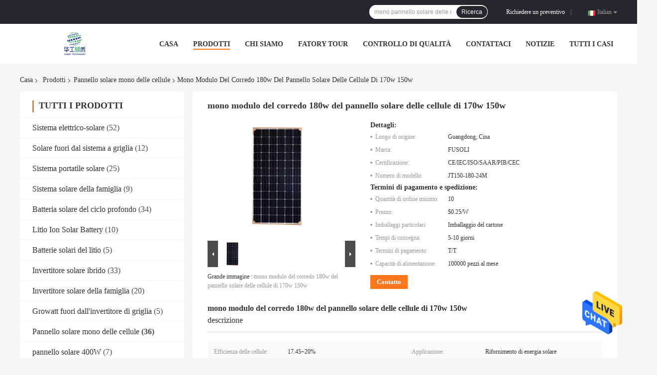

--- FILE ---
content_type: text/html
request_url: https://italian.solar-electricsystem.com/sale-14475362-170w-150w-mono-cell-solar-panel-kit-180w-module.html
body_size: 30712
content:

<!DOCTYPE html>
<html >
<head>
	<meta charset="utf-8">
	<meta http-equiv="X-UA-Compatible" content="IE=edge">
	<meta name="viewport" content="width=device-width, initial-scale=1">
    <title>mono modulo del corredo 180w del pannello solare delle cellule di 170w 150w</title>
    <meta name="keywords" content="mono pannello solare delle cellule 170w, mono pannello solare delle cellule 150w, corredo del pannello solare 150w, Pannello solare mono delle cellule" />
    <meta name="description" content="alta qualità mono modulo del corredo 180w del pannello solare delle cellule di 170w 150w from China, China's leading product market mono pannello solare delle cellule 170w Prodotto,  mono pannello solare delle cellule 150w fabbriche,  corredo del pannello solare 150w prodotti." />
				<link rel='preload'
					  href=/photo/solar-electricsystem/sitetpl/style/common.css?ver=1637117917 as='style'><link type='text/css' rel='stylesheet'
					  href=/photo/solar-electricsystem/sitetpl/style/common.css?ver=1637117917 media='all'><meta property="og:title" content="mono modulo del corredo 180w del pannello solare delle cellule di 170w 150w" />
<meta property="og:description" content="alta qualità mono modulo del corredo 180w del pannello solare delle cellule di 170w 150w from China, China's leading product market mono pannello solare delle cellule 170w Prodotto,  mono pannello solare delle cellule 150w fabbriche,  corredo del pannello solare 150w prodotti." />
<meta property="og:type" content="product" />
<meta property="og:availability" content="instock" />
<meta property="og:site_name" content="Huagong Langic Digital Energy Technology (Guangdong) Co., Ltd" />
<meta property="og:url" content="https://italian.solar-electricsystem.com/sale-14475362-170w-150w-mono-cell-solar-panel-kit-180w-module.html" />
<meta property="og:image" content="https://italian.solar-electricsystem.com/photo/ps36836408-170w_150w_mono_cell_solar_panel_kit_180w_module.jpg" />
<link rel="canonical" href="https://italian.solar-electricsystem.com/sale-14475362-170w-150w-mono-cell-solar-panel-kit-180w-module.html" />
<link rel="alternate" href="https://m.italian.solar-electricsystem.com/sale-14475362-170w-150w-mono-cell-solar-panel-kit-180w-module.html" media="only screen and (max-width: 640px)" />
<style type="text/css">
/*<![CDATA[*/
.consent__cookie {position: fixed;top: 0;left: 0;width: 100%;height: 0%;z-index: 100000;}.consent__cookie_bg {position: fixed;top: 0;left: 0;width: 100%;height: 100%;background: #000;opacity: .6;display: none }.consent__cookie_rel {position: fixed;bottom:0;left: 0;width: 100%;background: #fff;display: -webkit-box;display: -ms-flexbox;display: flex;flex-wrap: wrap;padding: 24px 80px;-webkit-box-sizing: border-box;box-sizing: border-box;-webkit-box-pack: justify;-ms-flex-pack: justify;justify-content: space-between;-webkit-transition: all ease-in-out .3s;transition: all ease-in-out .3s }.consent__close {position: absolute;top: 20px;right: 20px;cursor: pointer }.consent__close svg {fill: #777 }.consent__close:hover svg {fill: #000 }.consent__cookie_box {flex: 1;word-break: break-word;}.consent__warm {color: #777;font-size: 16px;margin-bottom: 12px;line-height: 19px }.consent__title {color: #333;font-size: 20px;font-weight: 600;margin-bottom: 12px;line-height: 23px }.consent__itxt {color: #333;font-size: 14px;margin-bottom: 12px;display: -webkit-box;display: -ms-flexbox;display: flex;-webkit-box-align: center;-ms-flex-align: center;align-items: center }.consent__itxt i {display: -webkit-inline-box;display: -ms-inline-flexbox;display: inline-flex;width: 28px;height: 28px;border-radius: 50%;background: #e0f9e9;margin-right: 8px;-webkit-box-align: center;-ms-flex-align: center;align-items: center;-webkit-box-pack: center;-ms-flex-pack: center;justify-content: center }.consent__itxt svg {fill: #3ca860 }.consent__txt {color: #a6a6a6;font-size: 14px;margin-bottom: 8px;line-height: 17px }.consent__btns {display: -webkit-box;display: -ms-flexbox;display: flex;-webkit-box-orient: vertical;-webkit-box-direction: normal;-ms-flex-direction: column;flex-direction: column;-webkit-box-pack: center;-ms-flex-pack: center;justify-content: center;flex-shrink: 0;}.consent__btn {width: 280px;height: 40px;line-height: 40px;text-align: center;background: #3ca860;color: #fff;border-radius: 4px;margin: 8px 0;-webkit-box-sizing: border-box;box-sizing: border-box;cursor: pointer;font-size:14px}.consent__btn:hover {background: #00823b }.consent__btn.empty {color: #3ca860;border: 1px solid #3ca860;background: #fff }.consent__btn.empty:hover {background: #3ca860;color: #fff }.open .consent__cookie_bg {display: block }.open .consent__cookie_rel {bottom: 0 }@media (max-width: 760px) {.consent__btns {width: 100%;align-items: center;}.consent__cookie_rel {padding: 20px 24px }}.consent__cookie.open {display: block;}.consent__cookie {display: none;}
/*]]>*/
</style>
<script type="text/javascript">
/*<![CDATA[*/
window.isvideotpl = 0;window.detailurl = '';
var isShowGuide=0;showGuideColor=0;var company_type = 0;var webim_domain = '';

var colorUrl = '';
var aisearch = 0;
var selfUrl = '';
window.playerReportUrl='/vod/view_count/report';
var query_string = ["Products","Detail"];
var g_tp = '';
var customtplcolor = 99701;
window.predomainsub = "";
/*]]>*/
</script>
</head>
<body>
<img src="/logo.gif" style="display:none" alt="logo"/>
    <div id="floatAd" style="z-index: 110000;position:absolute;right:30px;bottom:60px;height:79px;display: block;">
                                <a href="/webim/webim_tab.html" rel="nofollow" data-uid="75699" onclick= 'setwebimCookie(75699,14475362,0);' target="_blank">
            <img style="width: 80px;cursor: pointer;" alt='Invia messaggio' src="/images/floatimage_chat.gif"/>
        </a>
                                </div>
<a style="display: none!important;" title="Huagong Langic Digital Energy Technology (Guangdong) Co., Ltd" class="float-inquiry" href="/contactnow.html" onclick='setinquiryCookie("{\"showproduct\":1,\"pid\":\"14475362\",\"name\":\"mono modulo del corredo 180w del pannello solare delle cellule di 170w 150w\",\"source_url\":\"\\/sale-14475362-170w-150w-mono-cell-solar-panel-kit-180w-module.html\",\"picurl\":\"\\/photo\\/pd36836408-170w_150w_mono_cell_solar_panel_kit_180w_module.jpg\",\"propertyDetail\":[[\"Efficienza delle cellule\",\"17.45~20%\"],[\"Applicazione\",\"Rifornimento di energia solare\"],[\"Garanzia materiale trattata\",\"12 anni\"],[\"Tipo\",\"PERC\"]],\"company_name\":null,\"picurl_c\":\"\\/photo\\/pc36836408-170w_150w_mono_cell_solar_panel_kit_180w_module.jpg\",\"price\":\"$0.25\\/W\",\"username\":\"hellen\",\"viewTime\":\"Ultimo Login : 4 orario 56 minuti fa\",\"subject\":\"Vi prego di inviarmi il prezzo FOB mono modulo del corredo 180w del pannello solare delle cellule di 170w 150w\",\"countrycode\":\"\"}");'></a>
<script>
var originProductInfo = '';
var originProductInfo = {"showproduct":1,"pid":"14475362","name":"mono modulo del corredo 180w del pannello solare delle cellule di 170w 150w","source_url":"\/sale-14475362-170w-150w-mono-cell-solar-panel-kit-180w-module.html","picurl":"\/photo\/pd36836408-170w_150w_mono_cell_solar_panel_kit_180w_module.jpg","propertyDetail":[["Efficienza delle cellule","17.45~20%"],["Applicazione","Rifornimento di energia solare"],["Garanzia materiale trattata","12 anni"],["Tipo","PERC"]],"company_name":null,"picurl_c":"\/photo\/pc36836408-170w_150w_mono_cell_solar_panel_kit_180w_module.jpg","price":"$0.25\/W","username":"hellen","viewTime":"Ultimo Login : 7 orario 56 minuti fa","subject":"Vi prego di inviarmi un preventivo sul vostro mono modulo del corredo 180w del pannello solare delle cellule di 170w 150w","countrycode":""};
var save_url = "/contactsave.html";
var update_url = "/updateinquiry.html";
var productInfo = {};
var defaulProductInfo = {};
var myDate = new Date();
var curDate = myDate.getFullYear()+'-'+(parseInt(myDate.getMonth())+1)+'-'+myDate.getDate();
var message = '';
var default_pop = 1;
var leaveMessageDialog = document.getElementsByClassName('leave-message-dialog')[0]; // 获取弹层
var _$$ = function (dom) {
    return document.querySelectorAll(dom);
};
resInfo = originProductInfo;
defaulProductInfo.pid = resInfo['pid'];
defaulProductInfo.productName = resInfo['name'];
defaulProductInfo.productInfo = resInfo['propertyDetail'];
defaulProductInfo.productImg = resInfo['picurl_c'];
defaulProductInfo.subject = resInfo['subject'];
defaulProductInfo.productImgAlt = resInfo['name'];
var inquirypopup_tmp = 1;
var message = 'Caro,'+'\r\n'+"Sono interessato a"+' '+trim(resInfo['name'])+", potresti inviarmi maggiori dettagli come tipo, dimensioni, MOQ, materiale, ecc."+'\r\n'+"Grazie!"+'\r\n'+"Aspettando la tua risposta.";
var message_1 = 'Caro,'+'\r\n'+"Sono interessato a"+' '+trim(resInfo['name'])+", potresti inviarmi maggiori dettagli come tipo, dimensioni, MOQ, materiale, ecc."+'\r\n'+"Grazie!"+'\r\n'+"Aspettando la tua risposta.";
var message_2 = 'Ciao,'+'\r\n'+"sto cercando"+' '+trim(resInfo['name'])+", per favore inviami il prezzo, le specifiche e l'immagine."+'\r\n'+"La tua rapida risposta sarà molto apprezzata."+'\r\n'+"Non esitate a contattarmi per ulteriori informazioni."+'\r\n'+"Molte grazie.";
var message_3 = 'Ciao,'+'\r\n'+trim(resInfo['name'])+' '+"soddisfa le mie aspettative."+'\r\n'+"Per favore dammi il prezzo migliore e qualche altra informazione sul prodotto."+'\r\n'+"Non esitate a contattarmi tramite la mia posta."+'\r\n'+"Molte grazie.";

var message_4 = 'Caro,'+'\r\n'+"Qual è il prezzo FOB sul tuo"+' '+trim(resInfo['name'])+'?'+'\r\n'+"Qual è il nome del porto più vicino?"+'\r\n'+"Per favore rispondimi il prima possibile, sarebbe meglio condividere ulteriori informazioni."+'\r\n'+"Saluti!";
var message_5 = 'Ciao,'+'\r\n'+"Sono molto interessato al tuo"+' '+trim(resInfo['name'])+'.'+'\r\n'+"Inviami i dettagli del tuo prodotto."+'\r\n'+"In attesa di una tua rapida risposta."+'\r\n'+"Non esitate a contattarmi per posta."+'\r\n'+"Saluti!";

var message_6 = 'Caro,'+'\r\n'+"Forniscici informazioni sul tuo"+' '+trim(resInfo['name'])+", come tipo, dimensione, materiale e, naturalmente, il miglior prezzo."+'\r\n'+"In attesa di una tua rapida risposta."+'\r\n'+"Grazie!";
var message_7 = 'Caro,'+'\r\n'+"Puoi fornire"+' '+trim(resInfo['name'])+" per noi?"+'\r\n'+"Per prima cosa vogliamo un listino prezzi e alcuni dettagli del prodotto."+'\r\n'+"Spero di ricevere una risposta al più presto e non vedo l'ora di collaborare."+'\r\n'+"Grazie mille.";
var message_8 = 'Ciao,'+'\r\n'+"sto cercando"+' '+trim(resInfo['name'])+", per favore dammi alcune informazioni più dettagliate sul prodotto."+'\r\n'+"Attendo con ansia la vostra risposta."+'\r\n'+"Grazie!";
var message_9 = 'Ciao,'+'\r\n'+"Il tuo"+' '+trim(resInfo['name'])+" soddisfa molto bene le mie esigenze."+'\r\n'+"Inviami il prezzo, le specifiche e un modello simile andrà bene."+'\r\n'+"Sentiti libero di chattare con me."+'\r\n'+"Grazie!";
var message_10 = 'Caro,'+'\r\n'+"Voglio saperne di più sui dettagli e sulla citazione di"+' '+trim(resInfo['name'])+'.'+'\r\n'+"Non esitate a contattarmi."+'\r\n'+"Saluti!";

var r = getRandom(1,10);

defaulProductInfo.message = eval("message_"+r);

var mytAjax = {

    post: function(url, data, fn) {
        var xhr = new XMLHttpRequest();
        xhr.open("POST", url, true);
        xhr.setRequestHeader("Content-Type", "application/x-www-form-urlencoded;charset=UTF-8");
        xhr.setRequestHeader("X-Requested-With", "XMLHttpRequest");
        xhr.setRequestHeader('Content-Type','text/plain;charset=UTF-8');
        xhr.onreadystatechange = function() {
            if(xhr.readyState == 4 && (xhr.status == 200 || xhr.status == 304)) {
                fn.call(this, xhr.responseText);
            }
        };
        xhr.send(data);
    },

    postform: function(url, data, fn) {
        var xhr = new XMLHttpRequest();
        xhr.open("POST", url, true);
        xhr.setRequestHeader("X-Requested-With", "XMLHttpRequest");
        xhr.onreadystatechange = function() {
            if(xhr.readyState == 4 && (xhr.status == 200 || xhr.status == 304)) {
                fn.call(this, xhr.responseText);
            }
        };
        xhr.send(data);
    }
};
/*window.onload = function(){
    leaveMessageDialog = document.getElementsByClassName('leave-message-dialog')[0];
    if (window.localStorage.recordDialogStatus=='undefined' || (window.localStorage.recordDialogStatus!='undefined' && window.localStorage.recordDialogStatus != curDate)) {
        setTimeout(function(){
            if(parseInt(inquirypopup_tmp%10) == 1){
                creatDialog(defaulProductInfo, 1);
            }
        }, 6000);
    }
};*/
function trim(str)
{
    str = str.replace(/(^\s*)/g,"");
    return str.replace(/(\s*$)/g,"");
};
function getRandom(m,n){
    var num = Math.floor(Math.random()*(m - n) + n);
    return num;
};
function strBtn(param) {

    var starattextarea = document.getElementById("textareamessage").value.length;
    var email = document.getElementById("startEmail").value;

    var default_tip = document.querySelectorAll(".watermark_container").length;
    if (20 < starattextarea && starattextarea < 3000) {
        if(default_tip>0){
            document.getElementById("textareamessage1").parentNode.parentNode.nextElementSibling.style.display = "none";
        }else{
            document.getElementById("textareamessage1").parentNode.nextElementSibling.style.display = "none";
        }

    } else {
        if(default_tip>0){
            document.getElementById("textareamessage1").parentNode.parentNode.nextElementSibling.style.display = "block";
        }else{
            document.getElementById("textareamessage1").parentNode.nextElementSibling.style.display = "block";
        }

        return;
    }

    // var re = /^([a-zA-Z0-9_-])+@([a-zA-Z0-9_-])+\.([a-zA-Z0-9_-])+/i;/*邮箱不区分大小写*/
    var re = /^[a-zA-Z0-9][\w-]*(\.?[\w-]+)*@[a-zA-Z0-9-]+(\.[a-zA-Z0-9]+)+$/i;
    if (!re.test(email)) {
        document.getElementById("startEmail").nextElementSibling.style.display = "block";
        return;
    } else {
        document.getElementById("startEmail").nextElementSibling.style.display = "none";
    }

    var subject = document.getElementById("pop_subject").value;
    var pid = document.getElementById("pop_pid").value;
    var message = document.getElementById("textareamessage").value;
    var sender_email = document.getElementById("startEmail").value;
    var tel = '';
    if (document.getElementById("tel0") != undefined && document.getElementById("tel0") != '')
        tel = document.getElementById("tel0").value;
    var form_serialize = '&tel='+tel;

    form_serialize = form_serialize.replace(/\+/g, "%2B");
    mytAjax.post(save_url,"pid="+pid+"&subject="+subject+"&email="+sender_email+"&message="+(message)+form_serialize,function(res){
        var mes = JSON.parse(res);
        if(mes.status == 200){
            var iid = mes.iid;
            document.getElementById("pop_iid").value = iid;
            document.getElementById("pop_uuid").value = mes.uuid;

            if(typeof gtag_report_conversion === "function"){
                gtag_report_conversion();//执行统计js代码
            }
            if(typeof fbq === "function"){
                fbq('track','Purchase');//执行统计js代码
            }
        }
    });
    for (var index = 0; index < document.querySelectorAll(".dialog-content-pql").length; index++) {
        document.querySelectorAll(".dialog-content-pql")[index].style.display = "none";
    };
    $('#idphonepql').val(tel);
    document.getElementById("dialog-content-pql-id").style.display = "block";
    ;
};
function twoBtnOk(param) {

    var selectgender = document.getElementById("Mr").innerHTML;
    var iid = document.getElementById("pop_iid").value;
    var sendername = document.getElementById("idnamepql").value;
    var senderphone = document.getElementById("idphonepql").value;
    var sendercname = document.getElementById("idcompanypql").value;
    var uuid = document.getElementById("pop_uuid").value;
    var gender = 2;
    if(selectgender == 'Mr.') gender = 0;
    if(selectgender == 'Mrs.') gender = 1;
    var pid = document.getElementById("pop_pid").value;
    var form_serialize = '';

        form_serialize = form_serialize.replace(/\+/g, "%2B");

    mytAjax.post(update_url,"iid="+iid+"&gender="+gender+"&uuid="+uuid+"&name="+(sendername)+"&tel="+(senderphone)+"&company="+(sendercname)+form_serialize,function(res){});

    for (var index = 0; index < document.querySelectorAll(".dialog-content-pql").length; index++) {
        document.querySelectorAll(".dialog-content-pql")[index].style.display = "none";
    };
    document.getElementById("dialog-content-pql-ok").style.display = "block";

};
function toCheckMust(name) {
    $('#'+name+'error').hide();
}
function handClidk(param) {
    var starattextarea = document.getElementById("textareamessage1").value.length;
    var email = document.getElementById("startEmail1").value;
    var default_tip = document.querySelectorAll(".watermark_container").length;
    if (20 < starattextarea && starattextarea < 3000) {
        if(default_tip>0){
            document.getElementById("textareamessage1").parentNode.parentNode.nextElementSibling.style.display = "none";
        }else{
            document.getElementById("textareamessage1").parentNode.nextElementSibling.style.display = "none";
        }

    } else {
        if(default_tip>0){
            document.getElementById("textareamessage1").parentNode.parentNode.nextElementSibling.style.display = "block";
        }else{
            document.getElementById("textareamessage1").parentNode.nextElementSibling.style.display = "block";
        }

        return;
    }

    // var re = /^([a-zA-Z0-9_-])+@([a-zA-Z0-9_-])+\.([a-zA-Z0-9_-])+/i;
    var re = /^[a-zA-Z0-9][\w-]*(\.?[\w-]+)*@[a-zA-Z0-9-]+(\.[a-zA-Z0-9]+)+$/i;
    if (!re.test(email)) {
        document.getElementById("startEmail1").nextElementSibling.style.display = "block";
        return;
    } else {
        document.getElementById("startEmail1").nextElementSibling.style.display = "none";
    }

    var subject = document.getElementById("pop_subject").value;
    var pid = document.getElementById("pop_pid").value;
    var message = document.getElementById("textareamessage1").value;
    var sender_email = document.getElementById("startEmail1").value;
    var form_serialize = tel = '';
    if (document.getElementById("tel1") != undefined && document.getElementById("tel1") != '')
        tel = document.getElementById("tel1").value;
        mytAjax.post(save_url,"email="+sender_email+"&tel="+tel+"&pid="+pid+"&message="+message+"&subject="+subject+form_serialize,function(res){

        var mes = JSON.parse(res);
        if(mes.status == 200){
            var iid = mes.iid;
            document.getElementById("pop_iid").value = iid;
            document.getElementById("pop_uuid").value = mes.uuid;
            if(typeof gtag_report_conversion === "function"){
                gtag_report_conversion();//执行统计js代码
            }
        }

    });
    for (var index = 0; index < document.querySelectorAll(".dialog-content-pql").length; index++) {
        document.querySelectorAll(".dialog-content-pql")[index].style.display = "none";
    };
    $('#idphonepql').val(tel);
    document.getElementById("dialog-content-pql-id").style.display = "block";

};
window.addEventListener('load', function () {
    $('.checkbox-wrap label').each(function(){
        if($(this).find('input').prop('checked')){
            $(this).addClass('on')
        }else {
            $(this).removeClass('on')
        }
    })
    $(document).on('click', '.checkbox-wrap label' , function(ev){
        if (ev.target.tagName.toUpperCase() != 'INPUT') {
            $(this).toggleClass('on')
        }
    })
})

function hand_video(pdata) {
    data = JSON.parse(pdata);
    productInfo.productName = data.productName;
    productInfo.productInfo = data.productInfo;
    productInfo.productImg = data.productImg;
    productInfo.subject = data.subject;

    var message = 'Caro,'+'\r\n'+"Sono interessato a"+' '+trim(data.productName)+", potresti inviarmi maggiori dettagli come tipo, dimensione, quantità, materiale, ecc."+'\r\n'+"Grazie!"+'\r\n'+"Aspettando la tua risposta.";

    var message = 'Caro,'+'\r\n'+"Sono interessato a"+' '+trim(data.productName)+", potresti inviarmi maggiori dettagli come tipo, dimensioni, MOQ, materiale, ecc."+'\r\n'+"Grazie!"+'\r\n'+"Aspettando la tua risposta.";
    var message_1 = 'Caro,'+'\r\n'+"Sono interessato a"+' '+trim(data.productName)+", potresti inviarmi maggiori dettagli come tipo, dimensioni, MOQ, materiale, ecc."+'\r\n'+"Grazie!"+'\r\n'+"Aspettando la tua risposta.";
    var message_2 = 'Ciao,'+'\r\n'+"sto cercando"+' '+trim(data.productName)+", per favore inviami il prezzo, le specifiche e l'immagine."+'\r\n'+"La tua rapida risposta sarà molto apprezzata."+'\r\n'+"Non esitate a contattarmi per ulteriori informazioni."+'\r\n'+"Molte grazie.";
    var message_3 = 'Ciao,'+'\r\n'+trim(data.productName)+' '+"soddisfa le mie aspettative."+'\r\n'+"Per favore dammi il prezzo migliore e qualche altra informazione sul prodotto."+'\r\n'+"Non esitate a contattarmi tramite la mia posta."+'\r\n'+"Molte grazie.";

    var message_4 = 'Caro,'+'\r\n'+"Qual è il prezzo FOB sul tuo"+' '+trim(data.productName)+'?'+'\r\n'+"Qual è il nome del porto più vicino?"+'\r\n'+"Per favore rispondimi il prima possibile, sarebbe meglio condividere ulteriori informazioni."+'\r\n'+"Saluti!";
    var message_5 = 'Ciao,'+'\r\n'+"Sono molto interessato al tuo"+' '+trim(data.productName)+'.'+'\r\n'+"Inviami i dettagli del tuo prodotto."+'\r\n'+"In attesa di una tua rapida risposta."+'\r\n'+"Non esitate a contattarmi per posta."+'\r\n'+"Saluti!";

    var message_6 = 'Caro,'+'\r\n'+"Forniscici informazioni sul tuo"+' '+trim(data.productName)+", come tipo, dimensione, materiale e, naturalmente, il miglior prezzo."+'\r\n'+"In attesa di una tua rapida risposta."+'\r\n'+"Grazie!";
    var message_7 = 'Caro,'+'\r\n'+"Puoi fornire"+' '+trim(data.productName)+" per noi?"+'\r\n'+"Per prima cosa vogliamo un listino prezzi e alcuni dettagli del prodotto."+'\r\n'+"Spero di ricevere una risposta al più presto e non vedo l'ora di collaborare."+'\r\n'+"Grazie mille.";
    var message_8 = 'Ciao,'+'\r\n'+"sto cercando"+' '+trim(data.productName)+", per favore dammi alcune informazioni più dettagliate sul prodotto."+'\r\n'+"Attendo con ansia la vostra risposta."+'\r\n'+"Grazie!";
    var message_9 = 'Ciao,'+'\r\n'+"Il tuo"+' '+trim(data.productName)+" soddisfa molto bene le mie esigenze."+'\r\n'+"Inviami il prezzo, le specifiche e un modello simile andrà bene."+'\r\n'+"Sentiti libero di chattare con me."+'\r\n'+"Grazie!";
    var message_10 = 'Caro,'+'\r\n'+"Voglio saperne di più sui dettagli e sulla citazione di"+' '+trim(data.productName)+'.'+'\r\n'+"Non esitate a contattarmi."+'\r\n'+"Saluti!";

    var r = getRandom(1,10);

    productInfo.message = eval("message_"+r);
    if(parseInt(inquirypopup_tmp/10) == 1){
        productInfo.message = "";
    }
    productInfo.pid = data.pid;
    creatDialog(productInfo, 2);
};

function handDialog(pdata) {
    data = JSON.parse(pdata);
    productInfo.productName = data.productName;
    productInfo.productInfo = data.productInfo;
    productInfo.productImg = data.productImg;
    productInfo.subject = data.subject;

    var message = 'Caro,'+'\r\n'+"Sono interessato a"+' '+trim(data.productName)+", potresti inviarmi maggiori dettagli come tipo, dimensione, quantità, materiale, ecc."+'\r\n'+"Grazie!"+'\r\n'+"Aspettando la tua risposta.";

    var message = 'Caro,'+'\r\n'+"Sono interessato a"+' '+trim(data.productName)+", potresti inviarmi maggiori dettagli come tipo, dimensioni, MOQ, materiale, ecc."+'\r\n'+"Grazie!"+'\r\n'+"Aspettando la tua risposta.";
    var message_1 = 'Caro,'+'\r\n'+"Sono interessato a"+' '+trim(data.productName)+", potresti inviarmi maggiori dettagli come tipo, dimensioni, MOQ, materiale, ecc."+'\r\n'+"Grazie!"+'\r\n'+"Aspettando la tua risposta.";
    var message_2 = 'Ciao,'+'\r\n'+"sto cercando"+' '+trim(data.productName)+", per favore inviami il prezzo, le specifiche e l'immagine."+'\r\n'+"La tua rapida risposta sarà molto apprezzata."+'\r\n'+"Non esitate a contattarmi per ulteriori informazioni."+'\r\n'+"Molte grazie.";
    var message_3 = 'Ciao,'+'\r\n'+trim(data.productName)+' '+"soddisfa le mie aspettative."+'\r\n'+"Per favore dammi il prezzo migliore e qualche altra informazione sul prodotto."+'\r\n'+"Non esitate a contattarmi tramite la mia posta."+'\r\n'+"Molte grazie.";

    var message_4 = 'Caro,'+'\r\n'+"Qual è il prezzo FOB sul tuo"+' '+trim(data.productName)+'?'+'\r\n'+"Qual è il nome del porto più vicino?"+'\r\n'+"Per favore rispondimi il prima possibile, sarebbe meglio condividere ulteriori informazioni."+'\r\n'+"Saluti!";
    var message_5 = 'Ciao,'+'\r\n'+"Sono molto interessato al tuo"+' '+trim(data.productName)+'.'+'\r\n'+"Inviami i dettagli del tuo prodotto."+'\r\n'+"In attesa di una tua rapida risposta."+'\r\n'+"Non esitate a contattarmi per posta."+'\r\n'+"Saluti!";

    var message_6 = 'Caro,'+'\r\n'+"Forniscici informazioni sul tuo"+' '+trim(data.productName)+", come tipo, dimensione, materiale e, naturalmente, il miglior prezzo."+'\r\n'+"In attesa di una tua rapida risposta."+'\r\n'+"Grazie!";
    var message_7 = 'Caro,'+'\r\n'+"Puoi fornire"+' '+trim(data.productName)+" per noi?"+'\r\n'+"Per prima cosa vogliamo un listino prezzi e alcuni dettagli del prodotto."+'\r\n'+"Spero di ricevere una risposta al più presto e non vedo l'ora di collaborare."+'\r\n'+"Grazie mille.";
    var message_8 = 'Ciao,'+'\r\n'+"sto cercando"+' '+trim(data.productName)+", per favore dammi alcune informazioni più dettagliate sul prodotto."+'\r\n'+"Attendo con ansia la vostra risposta."+'\r\n'+"Grazie!";
    var message_9 = 'Ciao,'+'\r\n'+"Il tuo"+' '+trim(data.productName)+" soddisfa molto bene le mie esigenze."+'\r\n'+"Inviami il prezzo, le specifiche e un modello simile andrà bene."+'\r\n'+"Sentiti libero di chattare con me."+'\r\n'+"Grazie!";
    var message_10 = 'Caro,'+'\r\n'+"Voglio saperne di più sui dettagli e sulla citazione di"+' '+trim(data.productName)+'.'+'\r\n'+"Non esitate a contattarmi."+'\r\n'+"Saluti!";

    var r = getRandom(1,10);

    productInfo.message = eval("message_"+r);
    if(parseInt(inquirypopup_tmp/10) == 1){
        productInfo.message = "";
    }
    productInfo.pid = data.pid;
    creatDialog(productInfo, 2);
};

function closepql(param) {

    leaveMessageDialog.style.display = 'none';
};

function closepql2(param) {

    for (var index = 0; index < document.querySelectorAll(".dialog-content-pql").length; index++) {
        document.querySelectorAll(".dialog-content-pql")[index].style.display = "none";
    };
    document.getElementById("dialog-content-pql-ok").style.display = "block";
};

function decodeHtmlEntities(str) {
    var tempElement = document.createElement('div');
    tempElement.innerHTML = str;
    return tempElement.textContent || tempElement.innerText || '';
}

function initProduct(productInfo,type){

    productInfo.productName = decodeHtmlEntities(productInfo.productName);
    productInfo.message = decodeHtmlEntities(productInfo.message);

    leaveMessageDialog = document.getElementsByClassName('leave-message-dialog')[0];
    leaveMessageDialog.style.display = "block";
    if(type == 3){
        var popinquiryemail = document.getElementById("popinquiryemail").value;
        _$$("#startEmail1")[0].value = popinquiryemail;
    }else{
        _$$("#startEmail1")[0].value = "";
    }
    _$$("#startEmail")[0].value = "";
    _$$("#idnamepql")[0].value = "";
    _$$("#idphonepql")[0].value = "";
    _$$("#idcompanypql")[0].value = "";

    _$$("#pop_pid")[0].value = productInfo.pid;
    _$$("#pop_subject")[0].value = productInfo.subject;
    
    if(parseInt(inquirypopup_tmp/10) == 1){
        productInfo.message = "";
    }

    _$$("#textareamessage1")[0].value = productInfo.message;
    _$$("#textareamessage")[0].value = productInfo.message;

    _$$("#dialog-content-pql-id .titlep")[0].innerHTML = productInfo.productName;
    _$$("#dialog-content-pql-id img")[0].setAttribute("src", productInfo.productImg);
    _$$("#dialog-content-pql-id img")[0].setAttribute("alt", productInfo.productImgAlt);

    _$$("#dialog-content-pql-id-hand img")[0].setAttribute("src", productInfo.productImg);
    _$$("#dialog-content-pql-id-hand img")[0].setAttribute("alt", productInfo.productImgAlt);
    _$$("#dialog-content-pql-id-hand .titlep")[0].innerHTML = productInfo.productName;

    if (productInfo.productInfo.length > 0) {
        var ul2, ul;
        ul = document.createElement("ul");
        for (var index = 0; index < productInfo.productInfo.length; index++) {
            var el = productInfo.productInfo[index];
            var li = document.createElement("li");
            var span1 = document.createElement("span");
            span1.innerHTML = el[0] + ":";
            var span2 = document.createElement("span");
            span2.innerHTML = el[1];
            li.appendChild(span1);
            li.appendChild(span2);
            ul.appendChild(li);

        }
        ul2 = ul.cloneNode(true);
        if (type === 1) {
            _$$("#dialog-content-pql-id .left")[0].replaceChild(ul, _$$("#dialog-content-pql-id .left ul")[0]);
        } else {
            _$$("#dialog-content-pql-id-hand .left")[0].replaceChild(ul2, _$$("#dialog-content-pql-id-hand .left ul")[0]);
            _$$("#dialog-content-pql-id .left")[0].replaceChild(ul, _$$("#dialog-content-pql-id .left ul")[0]);
        }
    };
    for (var index = 0; index < _$$("#dialog-content-pql-id .right ul li").length; index++) {
        _$$("#dialog-content-pql-id .right ul li")[index].addEventListener("click", function (params) {
            _$$("#dialog-content-pql-id .right #Mr")[0].innerHTML = this.innerHTML
        }, false)

    };

};
function closeInquiryCreateDialog() {
    document.getElementById("xuanpan_dialog_box_pql").style.display = "none";
};
function showInquiryCreateDialog() {
    document.getElementById("xuanpan_dialog_box_pql").style.display = "block";
};
function submitPopInquiry(){
    var message = document.getElementById("inquiry_message").value;
    var email = document.getElementById("inquiry_email").value;
    var subject = defaulProductInfo.subject;
    var pid = defaulProductInfo.pid;
    if (email === undefined) {
        showInquiryCreateDialog();
        document.getElementById("inquiry_email").style.border = "1px solid red";
        return false;
    };
    if (message === undefined) {
        showInquiryCreateDialog();
        document.getElementById("inquiry_message").style.border = "1px solid red";
        return false;
    };
    if (email.search(/^\w+((-\w+)|(\.\w+))*\@[A-Za-z0-9]+((\.|-)[A-Za-z0-9]+)*\.[A-Za-z0-9]+$/) == -1) {
        document.getElementById("inquiry_email").style.border= "1px solid red";
        showInquiryCreateDialog();
        return false;
    } else {
        document.getElementById("inquiry_email").style.border= "";
    };
    if (message.length < 20 || message.length >3000) {
        showInquiryCreateDialog();
        document.getElementById("inquiry_message").style.border = "1px solid red";
        return false;
    } else {
        document.getElementById("inquiry_message").style.border = "";
    };
    var tel = '';
    if (document.getElementById("tel") != undefined && document.getElementById("tel") != '')
        tel = document.getElementById("tel").value;

    mytAjax.post(save_url,"pid="+pid+"&subject="+subject+"&email="+email+"&message="+(message)+'&tel='+tel,function(res){
        var mes = JSON.parse(res);
        if(mes.status == 200){
            var iid = mes.iid;
            document.getElementById("pop_iid").value = iid;
            document.getElementById("pop_uuid").value = mes.uuid;

        }
    });
    initProduct(defaulProductInfo);
    for (var index = 0; index < document.querySelectorAll(".dialog-content-pql").length; index++) {
        document.querySelectorAll(".dialog-content-pql")[index].style.display = "none";
    };
    $('#idphonepql').val(tel);
    document.getElementById("dialog-content-pql-id").style.display = "block";

};

//带附件上传
function submitPopInquiryfile(email_id,message_id,check_sort,name_id,phone_id,company_id,attachments){

    if(typeof(check_sort) == 'undefined'){
        check_sort = 0;
    }
    var message = document.getElementById(message_id).value;
    var email = document.getElementById(email_id).value;
    var attachments = document.getElementById(attachments).value;
    if(typeof(name_id) !== 'undefined' && name_id != ""){
        var name  = document.getElementById(name_id).value;
    }
    if(typeof(phone_id) !== 'undefined' && phone_id != ""){
        var phone = document.getElementById(phone_id).value;
    }
    if(typeof(company_id) !== 'undefined' && company_id != ""){
        var company = document.getElementById(company_id).value;
    }
    var subject = defaulProductInfo.subject;
    var pid = defaulProductInfo.pid;

    if(check_sort == 0){
        if (email === undefined) {
            showInquiryCreateDialog();
            document.getElementById(email_id).style.border = "1px solid red";
            return false;
        };
        if (message === undefined) {
            showInquiryCreateDialog();
            document.getElementById(message_id).style.border = "1px solid red";
            return false;
        };

        if (email.search(/^\w+((-\w+)|(\.\w+))*\@[A-Za-z0-9]+((\.|-)[A-Za-z0-9]+)*\.[A-Za-z0-9]+$/) == -1) {
            document.getElementById(email_id).style.border= "1px solid red";
            showInquiryCreateDialog();
            return false;
        } else {
            document.getElementById(email_id).style.border= "";
        };
        if (message.length < 20 || message.length >3000) {
            showInquiryCreateDialog();
            document.getElementById(message_id).style.border = "1px solid red";
            return false;
        } else {
            document.getElementById(message_id).style.border = "";
        };
    }else{

        if (message === undefined) {
            showInquiryCreateDialog();
            document.getElementById(message_id).style.border = "1px solid red";
            return false;
        };

        if (email === undefined) {
            showInquiryCreateDialog();
            document.getElementById(email_id).style.border = "1px solid red";
            return false;
        };

        if (message.length < 20 || message.length >3000) {
            showInquiryCreateDialog();
            document.getElementById(message_id).style.border = "1px solid red";
            return false;
        } else {
            document.getElementById(message_id).style.border = "";
        };

        if (email.search(/^\w+((-\w+)|(\.\w+))*\@[A-Za-z0-9]+((\.|-)[A-Za-z0-9]+)*\.[A-Za-z0-9]+$/) == -1) {
            document.getElementById(email_id).style.border= "1px solid red";
            showInquiryCreateDialog();
            return false;
        } else {
            document.getElementById(email_id).style.border= "";
        };

    };

    mytAjax.post(save_url,"pid="+pid+"&subject="+subject+"&email="+email+"&message="+message+"&company="+company+"&attachments="+attachments,function(res){
        var mes = JSON.parse(res);
        if(mes.status == 200){
            var iid = mes.iid;
            document.getElementById("pop_iid").value = iid;
            document.getElementById("pop_uuid").value = mes.uuid;

            if(typeof gtag_report_conversion === "function"){
                gtag_report_conversion();//执行统计js代码
            }
            if(typeof fbq === "function"){
                fbq('track','Purchase');//执行统计js代码
            }
        }
    });
    initProduct(defaulProductInfo);

    if(name !== undefined && name != ""){
        _$$("#idnamepql")[0].value = name;
    }

    if(phone !== undefined && phone != ""){
        _$$("#idphonepql")[0].value = phone;
    }

    if(company !== undefined && company != ""){
        _$$("#idcompanypql")[0].value = company;
    }

    for (var index = 0; index < document.querySelectorAll(".dialog-content-pql").length; index++) {
        document.querySelectorAll(".dialog-content-pql")[index].style.display = "none";
    };
    document.getElementById("dialog-content-pql-id").style.display = "block";

};
function submitPopInquiryByParam(email_id,message_id,check_sort,name_id,phone_id,company_id){

    if(typeof(check_sort) == 'undefined'){
        check_sort = 0;
    }

    var senderphone = '';
    var message = document.getElementById(message_id).value;
    var email = document.getElementById(email_id).value;
    if(typeof(name_id) !== 'undefined' && name_id != ""){
        var name  = document.getElementById(name_id).value;
    }
    if(typeof(phone_id) !== 'undefined' && phone_id != ""){
        var phone = document.getElementById(phone_id).value;
        senderphone = phone;
    }
    if(typeof(company_id) !== 'undefined' && company_id != ""){
        var company = document.getElementById(company_id).value;
    }
    var subject = defaulProductInfo.subject;
    var pid = defaulProductInfo.pid;

    if(check_sort == 0){
        if (email === undefined) {
            showInquiryCreateDialog();
            document.getElementById(email_id).style.border = "1px solid red";
            return false;
        };
        if (message === undefined) {
            showInquiryCreateDialog();
            document.getElementById(message_id).style.border = "1px solid red";
            return false;
        };

        if (email.search(/^\w+((-\w+)|(\.\w+))*\@[A-Za-z0-9]+((\.|-)[A-Za-z0-9]+)*\.[A-Za-z0-9]+$/) == -1) {
            document.getElementById(email_id).style.border= "1px solid red";
            showInquiryCreateDialog();
            return false;
        } else {
            document.getElementById(email_id).style.border= "";
        };
        if (message.length < 20 || message.length >3000) {
            showInquiryCreateDialog();
            document.getElementById(message_id).style.border = "1px solid red";
            return false;
        } else {
            document.getElementById(message_id).style.border = "";
        };
    }else{

        if (message === undefined) {
            showInquiryCreateDialog();
            document.getElementById(message_id).style.border = "1px solid red";
            return false;
        };

        if (email === undefined) {
            showInquiryCreateDialog();
            document.getElementById(email_id).style.border = "1px solid red";
            return false;
        };

        if (message.length < 20 || message.length >3000) {
            showInquiryCreateDialog();
            document.getElementById(message_id).style.border = "1px solid red";
            return false;
        } else {
            document.getElementById(message_id).style.border = "";
        };

        if (email.search(/^\w+((-\w+)|(\.\w+))*\@[A-Za-z0-9]+((\.|-)[A-Za-z0-9]+)*\.[A-Za-z0-9]+$/) == -1) {
            document.getElementById(email_id).style.border= "1px solid red";
            showInquiryCreateDialog();
            return false;
        } else {
            document.getElementById(email_id).style.border= "";
        };

    };

    var productsku = "";
    if($("#product_sku").length > 0){
        productsku = $("#product_sku").html();
    }

    mytAjax.post(save_url,"tel="+senderphone+"&pid="+pid+"&subject="+subject+"&email="+email+"&message="+message+"&messagesku="+encodeURI(productsku),function(res){
        var mes = JSON.parse(res);
        if(mes.status == 200){
            var iid = mes.iid;
            document.getElementById("pop_iid").value = iid;
            document.getElementById("pop_uuid").value = mes.uuid;

            if(typeof gtag_report_conversion === "function"){
                gtag_report_conversion();//执行统计js代码
            }
            if(typeof fbq === "function"){
                fbq('track','Purchase');//执行统计js代码
            }
        }
    });
    initProduct(defaulProductInfo);

    if(name !== undefined && name != ""){
        _$$("#idnamepql")[0].value = name;
    }

    if(phone !== undefined && phone != ""){
        _$$("#idphonepql")[0].value = phone;
    }

    if(company !== undefined && company != ""){
        _$$("#idcompanypql")[0].value = company;
    }

    for (var index = 0; index < document.querySelectorAll(".dialog-content-pql").length; index++) {
        document.querySelectorAll(".dialog-content-pql")[index].style.display = "none";

    };
    document.getElementById("dialog-content-pql-id").style.display = "block";

};

function creat_videoDialog(productInfo, type) {

    if(type == 1){
        if(default_pop != 1){
            return false;
        }
        window.localStorage.recordDialogStatus = curDate;
    }else{
        default_pop = 0;
    }
    initProduct(productInfo, type);
    if (type === 1) {
        // 自动弹出
        for (var index = 0; index < document.querySelectorAll(".dialog-content-pql").length; index++) {

            document.querySelectorAll(".dialog-content-pql")[index].style.display = "none";
        };
        document.getElementById("dialog-content-pql").style.display = "block";
    } else {
        // 手动弹出
        for (var index = 0; index < document.querySelectorAll(".dialog-content-pql").length; index++) {
            document.querySelectorAll(".dialog-content-pql")[index].style.display = "none";
        };
        document.getElementById("dialog-content-pql-id-hand").style.display = "block";
    }
}

function creatDialog(productInfo, type) {

    if(type == 1){
        if(default_pop != 1){
            return false;
        }
        window.localStorage.recordDialogStatus = curDate;
    }else{
        default_pop = 0;
    }
    initProduct(productInfo, type);
    if (type === 1) {
        // 自动弹出
        for (var index = 0; index < document.querySelectorAll(".dialog-content-pql").length; index++) {

            document.querySelectorAll(".dialog-content-pql")[index].style.display = "none";
        };
        document.getElementById("dialog-content-pql").style.display = "block";
    } else {
        // 手动弹出
        for (var index = 0; index < document.querySelectorAll(".dialog-content-pql").length; index++) {
            document.querySelectorAll(".dialog-content-pql")[index].style.display = "none";
        };
        document.getElementById("dialog-content-pql-id-hand").style.display = "block";
    }
}

//带邮箱信息打开询盘框 emailtype=1表示带入邮箱
function openDialog(emailtype){
    var type = 2;//不带入邮箱，手动弹出
    if(emailtype == 1){
        var popinquiryemail = document.getElementById("popinquiryemail").value;
        // var re = /^([a-zA-Z0-9_-])+@([a-zA-Z0-9_-])+\.([a-zA-Z0-9_-])+/i;
        var re = /^[a-zA-Z0-9][\w-]*(\.?[\w-]+)*@[a-zA-Z0-9-]+(\.[a-zA-Z0-9]+)+$/i;
        if (!re.test(popinquiryemail)) {
            //前端提示样式;
            showInquiryCreateDialog();
            document.getElementById("popinquiryemail").style.border = "1px solid red";
            return false;
        } else {
            //前端提示样式;
        }
        var type = 3;
    }
    creatDialog(defaulProductInfo,type);
}

//上传附件
function inquiryUploadFile(){
    var fileObj = document.querySelector("#fileId").files[0];
    //构建表单数据
    var formData = new FormData();
    var filesize = fileObj.size;
    if(filesize > 10485760 || filesize == 0) {
        document.getElementById("filetips").style.display = "block";
        return false;
    }else {
        document.getElementById("filetips").style.display = "none";
    }
    formData.append('popinquiryfile', fileObj);
    document.getElementById("quotefileform").reset();
    var save_url = "/inquiryuploadfile.html";
    mytAjax.postform(save_url,formData,function(res){
        var mes = JSON.parse(res);
        if(mes.status == 200){
            document.getElementById("uploader-file-info").innerHTML = document.getElementById("uploader-file-info").innerHTML + "<span class=op>"+mes.attfile.name+"<a class=delatt id=att"+mes.attfile.id+" onclick=delatt("+mes.attfile.id+");>Delete</a></span>";
            var nowattachs = document.getElementById("attachments").value;
            if( nowattachs !== ""){
                var attachs = JSON.parse(nowattachs);
                attachs[mes.attfile.id] = mes.attfile;
            }else{
                var attachs = {};
                attachs[mes.attfile.id] = mes.attfile;
            }
            document.getElementById("attachments").value = JSON.stringify(attachs);
        }
    });
}
//附件删除
function delatt(attid)
{
    var nowattachs = document.getElementById("attachments").value;
    if( nowattachs !== ""){
        var attachs = JSON.parse(nowattachs);
        if(attachs[attid] == ""){
            return false;
        }
        var formData = new FormData();
        var delfile = attachs[attid]['filename'];
        var save_url = "/inquirydelfile.html";
        if(delfile != "") {
            formData.append('delfile', delfile);
            mytAjax.postform(save_url, formData, function (res) {
                if(res !== "") {
                    var mes = JSON.parse(res);
                    if (mes.status == 200) {
                        delete attachs[attid];
                        document.getElementById("attachments").value = JSON.stringify(attachs);
                        var s = document.getElementById("att"+attid);
                        s.parentNode.remove();
                    }
                }
            });
        }
    }else{
        return false;
    }
}

</script>
<div class="leave-message-dialog" style="display: none">
<style>
    .leave-message-dialog .close:before, .leave-message-dialog .close:after{
        content:initial;
    }
</style>
<div class="dialog-content-pql" id="dialog-content-pql" style="display: none">
    <span class="close" onclick="closepql()"><img src="/images/close.png" alt="close"></span>
    <div class="title">
        <p class="firstp-pql">Lasciate un messaggio</p>
        <p class="lastp-pql">Ti richiameremo presto!</p>
    </div>
    <div class="form">
        <div class="textarea">
            <textarea style='font-family: robot;'  name="" id="textareamessage" cols="30" rows="10" style="margin-bottom:14px;width:100%"
                placeholder="Entri prego nei vostri dettagli di indagine."></textarea>
        </div>
        <p class="error-pql"> <span class="icon-pql"><img src="/images/error.png" alt="Huagong Langic Digital Energy Technology (Guangdong) Co., Ltd"></span> Il tuo messaggio deve contenere da 20 a 3000 caratteri!</p>
        <input id="startEmail" type="text" placeholder="Entri nel vostro email" onkeydown="if(event.keyCode === 13){ strBtn();}">
        <p class="error-pql"><span class="icon-pql"><img src="/images/error.png" alt="Huagong Langic Digital Energy Technology (Guangdong) Co., Ltd"></span> Si prega di controllare la tua email! </p>
                <div class="operations">
            <div class='btn' id="submitStart" type="submit" onclick="strBtn()">Invia</div>
        </div>
            </div>
</div>
<div class="dialog-content-pql dialog-content-pql-id" id="dialog-content-pql-id" style="display:none">
        <span class="close" onclick="closepql2()"><svg t="1648434466530" class="icon" viewBox="0 0 1024 1024" version="1.1" xmlns="http://www.w3.org/2000/svg" p-id="2198" width="16" height="16"><path d="M576 512l277.333333 277.333333-64 64-277.333333-277.333333L234.666667 853.333333 170.666667 789.333333l277.333333-277.333333L170.666667 234.666667 234.666667 170.666667l277.333333 277.333333L789.333333 170.666667 853.333333 234.666667 576 512z" fill="#444444" p-id="2199"></path></svg></span>
    <div class="left">
        <div class="img"><img></div>
        <p class="titlep"></p>
        <ul> </ul>
    </div>
    <div class="right">
                <p class="title">Ulteriori informazioni facilitano una migliore comunicazione.</p>
                <div style="position: relative;">
            <div class="mr"> <span id="Mr">Sig.</span>
                <ul>
                    <li>Sig.</li>
                    <li>Signora</li>
                </ul>
            </div>
            <input style="text-indent: 80px;" type="text" id="idnamepql" placeholder="Inserisci il tuo nome">
        </div>
        <input type="text"  id="idphonepql"  placeholder="Numero di telefono">
        <input type="text" id="idcompanypql"  placeholder="società" onkeydown="if(event.keyCode === 13){ twoBtnOk();}">
                <div class="btn form_new" id="twoBtnOk" onclick="twoBtnOk()">ok</div>
    </div>
</div>

<div class="dialog-content-pql dialog-content-pql-ok" id="dialog-content-pql-ok" style="display:none">
        <span class="close" onclick="closepql()"><svg t="1648434466530" class="icon" viewBox="0 0 1024 1024" version="1.1" xmlns="http://www.w3.org/2000/svg" p-id="2198" width="16" height="16"><path d="M576 512l277.333333 277.333333-64 64-277.333333-277.333333L234.666667 853.333333 170.666667 789.333333l277.333333-277.333333L170.666667 234.666667 234.666667 170.666667l277.333333 277.333333L789.333333 170.666667 853.333333 234.666667 576 512z" fill="#444444" p-id="2199"></path></svg></span>
    <div class="duihaook"></div>
        <p class="title">Inviato con successo!</p>
        <p class="p1" style="text-align: center; font-size: 18px; margin-top: 14px;">Ti richiameremo presto!</p>
    <div class="btn" onclick="closepql()" id="endOk" style="margin: 0 auto;margin-top: 50px;">ok</div>
</div>
<div class="dialog-content-pql dialog-content-pql-id dialog-content-pql-id-hand" id="dialog-content-pql-id-hand"
    style="display:none">
     <input type="hidden" name="pop_pid" id="pop_pid" value="0">
     <input type="hidden" name="pop_subject" id="pop_subject" value="">
     <input type="hidden" name="pop_iid" id="pop_iid" value="0">
     <input type="hidden" name="pop_uuid" id="pop_uuid" value="0">
        <span class="close" onclick="closepql()"><svg t="1648434466530" class="icon" viewBox="0 0 1024 1024" version="1.1" xmlns="http://www.w3.org/2000/svg" p-id="2198" width="16" height="16"><path d="M576 512l277.333333 277.333333-64 64-277.333333-277.333333L234.666667 853.333333 170.666667 789.333333l277.333333-277.333333L170.666667 234.666667 234.666667 170.666667l277.333333 277.333333L789.333333 170.666667 853.333333 234.666667 576 512z" fill="#444444" p-id="2199"></path></svg></span>
    <div class="left">
        <div class="img"><img></div>
        <p class="titlep"></p>
        <ul> </ul>
    </div>
    <div class="right" style="float:right">
                <div class="title">
            <p class="firstp-pql">Lasciate un messaggio</p>
            <p class="lastp-pql">Ti richiameremo presto!</p>
        </div>
                <div class="form">
            <div class="textarea">
                <textarea style='font-family: robot;' name="message" id="textareamessage1" cols="30" rows="10"
                    placeholder="Entri prego nei vostri dettagli di indagine."></textarea>
            </div>
            <p class="error-pql"> <span class="icon-pql"><img src="/images/error.png" alt="Huagong Langic Digital Energy Technology (Guangdong) Co., Ltd"></span> Il tuo messaggio deve contenere da 20 a 3000 caratteri!</p>

                            <input style="display:none" id="tel1" name="tel" type="text" oninput="value=value.replace(/[^0-9_+-]/g,'');" placeholder="Numero di telefono">
                        <input id='startEmail1' name='email' data-type='1' type='text'
                   placeholder="Entri nel vostro email"
                   onkeydown='if(event.keyCode === 13){ handClidk();}'>
            
            <p class='error-pql'><span class='icon-pql'>
                    <img src="/images/error.png" alt="Huagong Langic Digital Energy Technology (Guangdong) Co., Ltd"></span> Si prega di controllare la tua email!            </p>

            <div class="operations">
                <div class='btn' id="submitStart1" type="submit" onclick="handClidk()">Invia</div>
            </div>
        </div>
    </div>
</div>
</div>
<div id="xuanpan_dialog_box_pql" class="xuanpan_dialog_box_pql"
    style="display:none;background:rgba(0,0,0,.6);width:100%;height:100%;position: fixed;top:0;left:0;z-index: 999999;">
    <div class="box_pql"
      style="width:526px;height:206px;background:rgba(255,255,255,1);opacity:1;border-radius:4px;position: absolute;left: 50%;top: 50%;transform: translate(-50%,-50%);">
      <div onclick="closeInquiryCreateDialog()" class="close close_create_dialog"
        style="cursor: pointer;height:42px;width:40px;float:right;padding-top: 16px;"><span
          style="display: inline-block;width: 25px;height: 2px;background: rgb(114, 114, 114);transform: rotate(45deg); "><span
            style="display: block;width: 25px;height: 2px;background: rgb(114, 114, 114);transform: rotate(-90deg); "></span></span>
      </div>
      <div
        style="height: 72px; overflow: hidden; text-overflow: ellipsis; display:-webkit-box;-ebkit-line-clamp: 3;-ebkit-box-orient: vertical; margin-top: 58px; padding: 0 84px; font-size: 18px; color: rgba(51, 51, 51, 1); text-align: center; ">
        Please leave your correct email and detailed requirements (20-3,000 characters).</div>
      <div onclick="closeInquiryCreateDialog()" class="close_create_dialog"
        style="width: 139px; height: 36px; background: rgba(253, 119, 34, 1); border-radius: 4px; margin: 16px auto; color: rgba(255, 255, 255, 1); font-size: 18px; line-height: 36px; text-align: center;">
        ok</div>
    </div>
</div>
<style>
.f_header_menu_pic_search_2 .select_language dt div:hover,
.f_header_menu_pic_search_2 .select_language dt a:hover
{
        color: #0f75bd;
    /* text-decoration: underline; */
    }
    .f_header_menu_pic_search_2 .select_language dt  div{
        color: #333;
    }
</style>
<div class="f_header_menu_pic_search_2">
    <div class="top_bg">
        <div class="top">
            <div class="phone">
                                    <div class="iconsapp">
                                                                                                                                            </div>
                                <span id="hourZone" style="display:none"></span>
            </div>

            <!--language-->
                            <div class="top_language">
                    <div class="lan_wrap">
                        <ul class="user">
                            <li class="select_language_wrap">
                                                                <span class="selected">
                                <span id="tranimg"
                                   class="italian a">
                                    Italian                                    <span class="arrow"></span>
                                </span>
                            </span>
                                <dl id="p_l" class="select_language">
                                                                            <dt class="english">
                                                                                    <a title="Cina di buona qualità Sistema elettrico-solare  on le vendite" href="https://www.solar-electricsystem.com/sale-14475362-170w-150w-mono-cell-solar-panel-kit-180w-module.html">English</a>                                        </dt>
                                                                            <dt class="french">
                                                                                    <a title="Cina di buona qualità Sistema elettrico-solare  on le vendite" href="https://french.solar-electricsystem.com/sale-14475362-170w-150w-mono-cell-solar-panel-kit-180w-module.html">French</a>                                        </dt>
                                                                            <dt class="german">
                                                                                    <a title="Cina di buona qualità Sistema elettrico-solare  on le vendite" href="https://german.solar-electricsystem.com/sale-14475362-170w-150w-mono-cell-solar-panel-kit-180w-module.html">German</a>                                        </dt>
                                                                            <dt class="italian">
                                                                                    <a title="Cina di buona qualità Sistema elettrico-solare  on le vendite" href="https://italian.solar-electricsystem.com/sale-14475362-170w-150w-mono-cell-solar-panel-kit-180w-module.html">Italian</a>                                        </dt>
                                                                            <dt class="russian">
                                                                                    <a title="Cina di buona qualità Sistema elettrico-solare  on le vendite" href="https://russian.solar-electricsystem.com/sale-14475362-170w-150w-mono-cell-solar-panel-kit-180w-module.html">Russian</a>                                        </dt>
                                                                            <dt class="spanish">
                                                                                    <a title="Cina di buona qualità Sistema elettrico-solare  on le vendite" href="https://spanish.solar-electricsystem.com/sale-14475362-170w-150w-mono-cell-solar-panel-kit-180w-module.html">Spanish</a>                                        </dt>
                                                                            <dt class="portuguese">
                                                                                    <a title="Cina di buona qualità Sistema elettrico-solare  on le vendite" href="https://portuguese.solar-electricsystem.com/sale-14475362-170w-150w-mono-cell-solar-panel-kit-180w-module.html">Portuguese</a>                                        </dt>
                                                                            <dt class="dutch">
                                                                                    <a title="Cina di buona qualità Sistema elettrico-solare  on le vendite" href="https://dutch.solar-electricsystem.com/sale-14475362-170w-150w-mono-cell-solar-panel-kit-180w-module.html">Dutch</a>                                        </dt>
                                                                            <dt class="greek">
                                                                                    <a title="Cina di buona qualità Sistema elettrico-solare  on le vendite" href="https://greek.solar-electricsystem.com/sale-14475362-170w-150w-mono-cell-solar-panel-kit-180w-module.html">Greek</a>                                        </dt>
                                                                            <dt class="japanese">
                                                                                    <a title="Cina di buona qualità Sistema elettrico-solare  on le vendite" href="https://japanese.solar-electricsystem.com/sale-14475362-170w-150w-mono-cell-solar-panel-kit-180w-module.html">Japanese</a>                                        </dt>
                                                                            <dt class="korean">
                                                                                    <a title="Cina di buona qualità Sistema elettrico-solare  on le vendite" href="https://korean.solar-electricsystem.com/sale-14475362-170w-150w-mono-cell-solar-panel-kit-180w-module.html">Korean</a>                                        </dt>
                                                                            <dt class="arabic">
                                                                                    <a title="Cina di buona qualità Sistema elettrico-solare  on le vendite" href="https://arabic.solar-electricsystem.com/sale-14475362-170w-150w-mono-cell-solar-panel-kit-180w-module.html">Arabic</a>                                        </dt>
                                                                            <dt class="hindi">
                                                                                    <a title="Cina di buona qualità Sistema elettrico-solare  on le vendite" href="https://hindi.solar-electricsystem.com/sale-14475362-170w-150w-mono-cell-solar-panel-kit-180w-module.html">Hindi</a>                                        </dt>
                                                                            <dt class="indonesian">
                                                                                    <a title="Cina di buona qualità Sistema elettrico-solare  on le vendite" href="https://indonesian.solar-electricsystem.com/sale-14475362-170w-150w-mono-cell-solar-panel-kit-180w-module.html">Indonesian</a>                                        </dt>
                                                                    </dl>
                            </li>
                        </ul>
                        <div class="clearfix"></div>
                    </div>
                </div>
                        <!--inquiry-->
            <div class="top_link"><a target="_blank" rel="nofollow" title="citazione" href="/contactnow.html">Richiedere un preventivo</a>                |
            </div>

            <div class="header-search">
                <form action="" method=""  onsubmit="return requestWidget(this,'');">
                    <input autocomplete="off" disableautocomplete="" type="text" name="keyword"
                           id = "f_header_menu_pic_search_2_input"
                           value=""
                           placeholder = "Che cosa sono voi che cercate"
                        >

                    <button type="submit">Ricerca</button>
                </form>
            </div>
            <div class="clearfix"></div>
        </div>
    </div>


    <!--菜单-->
    <div class="menu_bor">
        <div class="menu">
            <div class="logo"><a title="Huagong Langic Digital Energy Technology (Guangdong) Co., Ltd" href="//italian.solar-electricsystem.com"><img onerror="$(this).parent().hide();" src="/logo.gif" alt="Huagong Langic Digital Energy Technology (Guangdong) Co., Ltd" /></a></div>
            <ul class="menu_list">
                                <li id="headHome" >
                <a target="_self" title="" href="/">Casa</a>                </li>
                                <li id="productLi" class="nav">
                <a target="_self" title="" href="/products.html">Prodotti</a>                </li>
                                <li id="headAboutUs" >
                <a target="_self" title="" href="/aboutus.html">Chi siamo</a>                </li>
                                <li id="headFactorytour" >
                <a target="_self" title="" href="/factory.html">Fatory Tour</a>                </li>
                                <li id="headQualityControl" >
                <a target="_self" title="" href="/quality.html">Controllo di qualità</a>                </li>
                                <li id="headContactUs" >
                <a target="_self" title="" href="/contactus.html">Contattaci</a>                </li>
                                <li id="headNewsList" >
                <a target="_self" title="" href="/news.html">notizie</a>                </li>
                                <li id="headCasesList" >
                <a target="_self" title="" href="/cases.html">Tutti i casi</a>                </li>
                                                                <div class="clearfix"></div>
            </ul>
        </div>
    </div>

</div>

<!--tag word-->

<script>
        var arr = ["mono pannello solare delle cellule 320w","pannello solare 305w","mono pannello solare delle cellule 330w"];
    var index = Math.floor((Math.random()*arr.length));
    document.getElementById("f_header_menu_pic_search_2_input").setAttribute("placeholder",arr[index]);
    </script>


    <script>
        var show_f_header_main_dealZoneHour = true;
    </script>

<script>
    if (window.addEventListener) {
        window.addEventListener("load", function () {
            f_headmenucur();
            if (typeof query_string != "undefined" && query_string != "") {
                if (query_string[0] == "Blog") {
                    $(".menu_list").find("li").removeClass("cur");
                    $("#headBlog").addClass("cur")
                }
            }
            if ((typeof (show_f_header_main_dealZoneHour) != "undefined") && show_f_header_main_dealZoneHour) {
                f_header_main_dealZoneHour(
                    "30",
                    "9",
                    "30",
                    "18",
                    "86-0757-23339032",
                    "86-0757-23339032");
            }
        }, false);
    } else {
        window.attachEvent("onload", function () {
            f_headmenucur();
            if (typeof query_string != "undefined" && query_string != "") {
                if (query_string[0] == "Blog") {
                    $(".menu_list").find("li").removeClass("cur");
                    $("#headBlog").addClass("cur")
                }
            }
            if ((typeof (show_f_header_main_dealZoneHour) != "undefined") && show_f_header_main_dealZoneHour) {
                f_header_main_dealZoneHour(
                    "30",
                    "9",
                    "30",
                    "18",
                    "86-0757-23339032",
                    "86-0757-23339032");
            }
        });
    }
</script><div class="cont_main_box cont_main_box5">
    <div class="cont_main_box_inner">
        <div class="f_header_breadcrumb_2">
    <a title="" href="/">Casa</a>    <a title="Pannello solare mono delle cellule" href="/products.html">Prodotti</a><a title="Pannello solare mono delle cellule" href="/supplier-469896-mono-cell-solar-panel">Pannello solare mono delle cellule</a><h1 class="index-bread" >mono modulo del corredo 180w del pannello solare delle cellule di 170w 150w</h1></div>
  
        <div class="cont_main_n">
            <div class="cont_main_n_inner">
                <div class="n_menu_list_2">
    <div class="main_title"><span class="main_con">Tutti i prodotti</span></div>
            
        <div class="item ">
            <strong>
                                    <h2>                

                <!--产品首页-->
                                    <a title="Sistema elettrico-solare" href="/supplier-470219-solar-electric-system">Sistema elettrico-solare</a>
                
                                    </h2>                                                    <span class="num">(52)</span>
                            </strong>
        </div>
            
        <div class="item ">
            <strong>
                                    <h2>                

                <!--产品首页-->
                                    <a title="Solare fuori dal sistema a griglia" href="/supplier-469930-solar-off-grid-system">Solare fuori dal sistema a griglia</a>
                
                                    </h2>                                                    <span class="num">(12)</span>
                            </strong>
        </div>
            
        <div class="item ">
            <strong>
                                    <h2>                

                <!--产品首页-->
                                    <a title="Sistema portatile solare" href="/supplier-470008-solar-portable-system">Sistema portatile solare</a>
                
                                    </h2>                                                    <span class="num">(25)</span>
                            </strong>
        </div>
            
        <div class="item ">
            <strong>
                                    <h2>                

                <!--产品首页-->
                                    <a title="Sistema solare della famiglia" href="/supplier-470221-household-solar-system">Sistema solare della famiglia</a>
                
                                    </h2>                                                    <span class="num">(9)</span>
                            </strong>
        </div>
            
        <div class="item ">
            <strong>
                                    <h2>                

                <!--产品首页-->
                                    <a title="Batteria solare del ciclo profondo" href="/supplier-469720-deep-cycle-solar-battery">Batteria solare del ciclo profondo</a>
                
                                    </h2>                                                    <span class="num">(34)</span>
                            </strong>
        </div>
            
        <div class="item ">
            <strong>
                                    <h2>                

                <!--产品首页-->
                                    <a title="Litio Ion Solar Battery" href="/supplier-470216-lithium-ion-solar-battery">Litio Ion Solar Battery</a>
                
                                    </h2>                                                    <span class="num">(10)</span>
                            </strong>
        </div>
            
        <div class="item ">
            <strong>
                                    <h2>                

                <!--产品首页-->
                                    <a title="Batterie solari del litio" href="/supplier-470222-lithium-solar-batteries">Batterie solari del litio</a>
                
                                    </h2>                                                    <span class="num">(5)</span>
                            </strong>
        </div>
            
        <div class="item ">
            <strong>
                                    <h2>                

                <!--产品首页-->
                                    <a title="Invertitore solare ibrido" href="/supplier-470218-hybrid-solar-inverter">Invertitore solare ibrido</a>
                
                                    </h2>                                                    <span class="num">(33)</span>
                            </strong>
        </div>
            
        <div class="item ">
            <strong>
                                    <h2>                

                <!--产品首页-->
                                    <a title="Invertitore solare della famiglia" href="/supplier-469923-household-solar-inverter">Invertitore solare della famiglia</a>
                
                                    </h2>                                                    <span class="num">(20)</span>
                            </strong>
        </div>
            
        <div class="item ">
            <strong>
                                    <h2>                

                <!--产品首页-->
                                    <a title="Growatt fuori dall&amp;#039;invertitore di griglia" href="/supplier-470220-growatt-off-grid-inverter">Growatt fuori dall&#039;invertitore di griglia</a>
                
                                    </h2>                                                    <span class="num">(5)</span>
                            </strong>
        </div>
            
        <div class="item active">
            <strong>
                                    <h2>                

                <!--产品首页-->
                                    <a title="Pannello solare mono delle cellule" href="/supplier-469896-mono-cell-solar-panel">Pannello solare mono delle cellule</a>
                
                                    </h2>                                                    <span class="num">(36)</span>
                            </strong>
        </div>
            
        <div class="item ">
            <strong>
                                    <h2>                

                <!--产品首页-->
                                    <a title="pannello solare 400W" href="/supplier-470217-400w-solar-panel">pannello solare 400W</a>
                
                                    </h2>                                                    <span class="num">(7)</span>
                            </strong>
        </div>
    </div>                
<div class="n_product_point">
    <div class="main_title"><span class="main_con">Migliori prodotti</span></div>
                        <div class="item">
                <table cellpadding="0" cellspacing="0" width="100%">
                    <tbody>
                    <tr>
                        <td class="img_box">
                            <a title="Modulo solare del pannello solare della città 45w 350w 355w 360w/cellule di Sunpower 60" href="/quality-14475407-city-45w-350w-355w-360w-solar-panel-sunpower-60-cell-solar-module"><img alt="Modulo solare del pannello solare della città 45w 350w 355w 360w/cellule di Sunpower 60" class="lazyi" data-original="/photo/pm36838297-city_45w_350w_355w_360w_solar_panel_sunpower_60_cell_solar_module.jpg" src="/images/load_icon.gif" /></a>                        </td>
                        <td class="product_name">
                            <h2 class="item_inner"> <a title="Modulo solare del pannello solare della città 45w 350w 355w 360w/cellule di Sunpower 60" href="/quality-14475407-city-45w-350w-355w-360w-solar-panel-sunpower-60-cell-solar-module">Modulo solare del pannello solare della città 45w 350w 355w 360w/cellule di Sunpower 60</a> </h2>
                        </td>
                    </tr>
                    </tbody>
                </table>
            </div>
            </div>

                    <div class="n_certificate_list">
                    <div class="main_title"><strong class="main_con">Certificazione</strong></div>
                        <div class="certificate_con">
            <a target="_blank" title="Cina Huagong Langic Digital Energy Technology (Guangdong) Co., Ltd Certificazioni" href="/photo/qd36936446-huagong_langic_digital_energy_technology_guangdong_co_ltd.jpg"><img src="/photo/qm36936446-huagong_langic_digital_energy_technology_guangdong_co_ltd.jpg" alt="Cina Huagong Langic Digital Energy Technology (Guangdong) Co., Ltd Certificazioni" /></a>        </div>
            <div class="clearfix"></div>
    </div>                <div class="n_message_list">
            <div class="main_title"><strong class="main_con">Rassegne del cliente</strong></div>
                <div class="message_detail last_message" >
            <div class="con">
                Buona qualità                 
            </div>
            <p class="writer">
                —— Mike            </p>
        </div>
    </div>


                <div class="n_contact_box_2">
    <div class="l_msy">
        <div class="dd">Sono ora online in chat</div>
    </div>
    <div class="social-c">
                    			<a href="mailto:hellen@langic.onaliyun.com" title="Huagong Langic Digital Energy Technology (Guangdong) Co., Ltd email"><i class="icon iconfont icon-youjian icon-2"></i></a>
                    			<a href="https://api.whatsapp.com/send?phone=8618594962611" title="Huagong Langic Digital Energy Technology (Guangdong) Co., Ltd whatsapp"><i class="icon iconfont icon-WhatsAPP icon-2"></i></a>
                    			<a href="skype:155 8625 5787?call" title="Huagong Langic Digital Energy Technology (Guangdong) Co., Ltd skype"><i class="icon iconfont icon-skype icon-1"></i></a>
                    			<a href="/contactus.html#48684" title="Huagong Langic Digital Energy Technology (Guangdong) Co., Ltd tel"><i class="icon iconfont icon-tel icon-3"></i></a>
        	</div>
    <div class="btn-wrap">
                <form
            onSubmit="return changeAction(this,'/contactnow.html');"
            method="POST" target="_blank">
            <input type="hidden" name="pid" value="14475362"/>
            <input type="submit" name="submit" value="Contatto" class="btn submit_btn" style="background:#ff771c url(/images/css-sprite.png) -255px -213px;color:#fff;border-radius:2px;padding:2px 18px 2px 40px;width:auto;height:2em;">
        </form>
            </div>
</div>
<script>
    function n_contact_box_ready() {
        if (typeof(changeAction) == "undefined") {
            changeAction = function (formname, url) {
                formname.action = url;
            }
        }
    }
    if(window.addEventListener){
        window.addEventListener("load",n_contact_box_ready,false);
    }
    else{
        window.attachEvent("onload",n_contact_box_ready);
    }
</script>
            </div>
        </div>
        <div class="cont_main_no">
            <div class="cont_main_no_inner">
                
<script>
    var Speed_1 = 10;
    var Space_1 = 20;
    var PageWidth_1 = 69 * 4;
    var interval_1 = 5000;
    var fill_1 = 0;
    var MoveLock_1 = false;
    var MoveTimeObj_1;
    var MoveWay_1 = "right";
    var Comp_1 = 0;
    var AutoPlayObj_1 = null;
    function GetObj(objName) {
        if (document.getElementById) {
            return eval('document.getElementById("' + objName + '")')
        } else {
            return eval("document.all." + objName)
        }
    }
    function AutoPlay_1() {
        clearInterval(AutoPlayObj_1);
        AutoPlayObj_1 = setInterval("ISL_GoDown_1();ISL_StopDown_1();", interval_1)
    }
    function ISL_GoUp_1(count) {
        if (MoveLock_1) {
            return
        }
        clearInterval(AutoPlayObj_1);
        MoveLock_1 = true;
        MoveWay_1 = "left";
        if (count > 3) {
            MoveTimeObj_1 = setInterval("ISL_ScrUp_1();", Speed_1)
        }
    }
    function ISL_StopUp_1() {
        if (MoveWay_1 == "right") {
            return
        }
        clearInterval(MoveTimeObj_1);
        if ((GetObj("ISL_Cont_1").scrollLeft - fill_1) % PageWidth_1 != 0) {
            Comp_1 = fill_1 - (GetObj("ISL_Cont_1").scrollLeft % PageWidth_1);
            CompScr_1()
        } else {
            MoveLock_1 = false
        }
        AutoPlay_1()
    }
    function ISL_ScrUp_1() {
        if (GetObj("ISL_Cont_1").scrollLeft <= 0) {
            return false;
        }
        GetObj("ISL_Cont_1").scrollLeft -= Space_1
    }
    function ISL_GoDown_1(count) {
        if (MoveLock_1) {
            return
        }
        clearInterval(AutoPlayObj_1);
        MoveLock_1 = true;
        MoveWay_1 = "right";
        if (count > 3) {
            ISL_ScrDown_1();
            MoveTimeObj_1 = setInterval("ISL_ScrDown_1()", Speed_1)
        }
    }
    function ISL_StopDown_1() {
        if (MoveWay_1 == "left") {
            return
        }
        clearInterval(MoveTimeObj_1);
        if (GetObj("ISL_Cont_1").scrollLeft % PageWidth_1 - (fill_1 >= 0 ? fill_1 : fill_1 + 1) != 0) {
            Comp_1 = PageWidth_1 - GetObj("ISL_Cont_1").scrollLeft % PageWidth_1 + fill_1;
            CompScr_1()
        } else {
            MoveLock_1 = false
        }
        AutoPlay_1()
    }
    function ISL_ScrDown_1() {
        if (GetObj("ISL_Cont_1").scrollLeft >= GetObj("List1_1").scrollWidth) {
            GetObj("ISL_Cont_1").scrollLeft = GetObj("ISL_Cont_1").scrollLeft - GetObj("List1_1").offsetWidth
        }
        GetObj("ISL_Cont_1").scrollLeft += Space_1
    }
    function CompScr_1() {
        if (Comp_1 == 0) {
            MoveLock_1 = false;
            return
        }
        var num, TempSpeed = Speed_1, TempSpace = Space_1;
        if (Math.abs(Comp_1) < PageWidth_1 / 2) {
            TempSpace = Math.round(Math.abs(Comp_1 / Space_1));
            if (TempSpace < 1) {
                TempSpace = 1
            }
        }
        if (Comp_1 < 0) {
            if (Comp_1 < -TempSpace) {
                Comp_1 += TempSpace;
                num = TempSpace
            } else {
                num = -Comp_1;
                Comp_1 = 0
            }
            GetObj("ISL_Cont_1").scrollLeft -= num;
            setTimeout("CompScr_1()", TempSpeed)
        } else {
            if (Comp_1 > TempSpace) {
                Comp_1 -= TempSpace;
                num = TempSpace
            } else {
                num = Comp_1;
                Comp_1 = 0
            }
            GetObj("ISL_Cont_1").scrollLeft += num;
            setTimeout("CompScr_1()", TempSpeed)
        }
    }
    function picrun_ini() {
        GetObj("List2_1").innerHTML = GetObj("List1_1").innerHTML;
        GetObj("ISL_Cont_1").scrollLeft = fill_1 >= 0 ? fill_1 : GetObj("List1_1").scrollWidth - Math.abs(fill_1);
        GetObj("ISL_Cont_1").onmouseover = function () {
            clearInterval(AutoPlayObj_1)
        };
        GetObj("ISL_Cont_1").onmouseout = function () {
            AutoPlay_1()
        };
        AutoPlay_1()
    }
    var tb_pathToImage="/images/loadingAnimation.gif";
    // $(document).ready(function(){tb_init("a.thickbox, area.thickbox, input.thickbox");imgLoader=new Image();imgLoader.src=tb_pathToImage});
    // window.onload = function () { tb_init("a.thickbox, area.thickbox, input.thickbox"); imgLoader = new Image(); imgLoader.src = tb_pathToImage };
    function tb_init(domChunk){$(domChunk).click(function(){var t=this.title||this.name||null;var a=this.href||this.alt;var g=this.rel||false;var pid=$(this).attr("pid")||null;tb_show(t,a,g,pid);this.blur();return false})}function tb_show(caption,url,imageGroup,pid){try{if(typeof document.body.style.maxHeight==="undefined"){$("body","html").css({height:"100%",width:"100%"});$("html").css("overflow","hidden");if(document.getElementById("TB_HideSelect")===null){$("body").append("<iframe id='TB_HideSelect'></iframe><div id='TB_overlay'></div><div id='TB_window'></div>");$("#TB_overlay").click(tb_remove)}}else{if(document.getElementById("TB_overlay")===null){$("body").append("<div id='TB_overlay'></div><div id='TB_window'></div>");$("#TB_overlay").click(tb_remove)}}if(tb_detectMacXFF()){$("#TB_overlay").addClass("TB_overlayMacFFBGHack")}else{$("#TB_overlay").addClass("TB_overlayBG")}if(caption===null){caption=""}$("body").append("<div id='TB_load'><img src='"+imgLoader.src+"' /></div>");$("#TB_load").show();var baseURL;if(url.indexOf("?")!==-1){baseURL=url.substr(0,url.indexOf("?"))}else{baseURL=url}var urlString=/\.jpg$|\.jpeg$|\.png$|\.gif$|\.bmp$/;var urlType=baseURL.toLowerCase().match(urlString);if(pid!=null){$("#TB_window").append("<div id='TB_button' style='padding-top: 10px;text-align:center'>" +
        "<a href=\"/contactnow.html\" onclick= 'setinquiryCookie(\"{\"showproduct\":1,\"pid\":\"14475362\",\"name\":\"mono modulo del corredo 180w del pannello solare delle cellule di 170w 150w\",\"source_url\":\"\\/sale-14475362-170w-150w-mono-cell-solar-panel-kit-180w-module.html\",\"picurl\":\"\\/photo\\/pd36836408-170w_150w_mono_cell_solar_panel_kit_180w_module.jpg\",\"propertyDetail\":[[\"Efficienza delle cellule\",\"17.45~20%\"],[\"Applicazione\",\"Rifornimento di energia solare\"],[\"Garanzia materiale trattata\",\"12 anni\"],[\"Tipo\",\"PERC\"]],\"company_name\":null,\"picurl_c\":\"\\/photo\\/pc36836408-170w_150w_mono_cell_solar_panel_kit_180w_module.jpg\",\"price\":\"$0.25\\/W\",\"username\":\"hellen\",\"viewTime\":\"Ultimo Login : 3 orario 56 minuti fa\",\"subject\":\"Qual \\u00e8 il prezzo FOB sulla vostra mono modulo del corredo 180w del pannello solare delle cellule di 170w 150w\",\"countrycode\":\"\"}\");' class='btn contact_btn' style='display: inline-block;background:#ff771c url(/images/css-sprite.png) -260px -214px;color:#fff;padding:0 13px 0 33px;width:auto;height:25px;line-height:26px;border:0;font-size:13px;border-radius:4px;font-weight:bold;text-decoration:none;'>Contatto</a>" +
        "&nbsp;&nbsp;  <input class='close_thickbox' type='button' value='' onclick='javascript:tb_remove();'></div>")}if(urlType==".jpg"||urlType==".jpeg"||urlType==".png"||urlType==".gif"||urlType==".bmp"){TB_PrevCaption="";TB_PrevURL="";TB_PrevHTML="";TB_NextCaption="";TB_NextURL="";TB_NextHTML="";TB_imageCount="";TB_FoundURL=false;TB_OpenNewHTML="";if(imageGroup){TB_TempArray=$("a[@rel="+imageGroup+"]").get();for(TB_Counter=0;((TB_Counter<TB_TempArray.length)&&(TB_NextHTML===""));TB_Counter++){var urlTypeTemp=TB_TempArray[TB_Counter].href.toLowerCase().match(urlString);if(!(TB_TempArray[TB_Counter].href==url)){if(TB_FoundURL){TB_NextCaption=TB_TempArray[TB_Counter].title;TB_NextURL=TB_TempArray[TB_Counter].href;TB_NextHTML="<span id='TB_next'>&nbsp;&nbsp;<a href='#'>Next &gt;</a></span>"}else{TB_PrevCaption=TB_TempArray[TB_Counter].title;TB_PrevURL=TB_TempArray[TB_Counter].href;TB_PrevHTML="<span id='TB_prev'>&nbsp;&nbsp;<a href='#'>&lt; Prev</a></span>"}}else{TB_FoundURL=true;TB_imageCount="Image "+(TB_Counter+1)+" of "+(TB_TempArray.length)}}}TB_OpenNewHTML="<span style='font-size: 11pt'>&nbsp;&nbsp;<a href='"+url+"' target='_blank' style='color:#003366'>View original</a></span>";imgPreloader=new Image();imgPreloader.onload=function(){imgPreloader.onload=null;var pagesize=tb_getPageSize();var x=pagesize[0]-150;var y=pagesize[1]-150;var imageWidth=imgPreloader.width;var imageHeight=imgPreloader.height;if(imageWidth>x){imageHeight=imageHeight*(x/imageWidth);imageWidth=x;if(imageHeight>y){imageWidth=imageWidth*(y/imageHeight);imageHeight=y}}else{if(imageHeight>y){imageWidth=imageWidth*(y/imageHeight);imageHeight=y;if(imageWidth>x){imageHeight=imageHeight*(x/imageWidth);imageWidth=x}}}TB_WIDTH=imageWidth+30;TB_HEIGHT=imageHeight+60;$("#TB_window").append("<a href='' id='TB_ImageOff' title='Close'><img id='TB_Image' src='"+url+"' width='"+imageWidth+"' height='"+imageHeight+"' alt='"+caption+"'/></a>"+"<div id='TB_caption'>"+caption+"<div id='TB_secondLine'>"+TB_imageCount+TB_PrevHTML+TB_NextHTML+TB_OpenNewHTML+"</div></div><div id='TB_closeWindow'><a href='#' id='TB_closeWindowButton' title='Close'>close</a> or Esc Key</div>");$("#TB_closeWindowButton").click(tb_remove);if(!(TB_PrevHTML==="")){function goPrev(){if($(document).unbind("click",goPrev)){$(document).unbind("click",goPrev)}$("#TB_window").remove();$("body").append("<div id='TB_window'></div>");tb_show(TB_PrevCaption,TB_PrevURL,imageGroup);return false}$("#TB_prev").click(goPrev)}if(!(TB_NextHTML==="")){function goNext(){$("#TB_window").remove();$("body").append("<div id='TB_window'></div>");tb_show(TB_NextCaption,TB_NextURL,imageGroup);return false}$("#TB_next").click(goNext)}document.onkeydown=function(e){if(e==null){keycode=event.keyCode}else{keycode=e.which}if(keycode==27){tb_remove()}else{if(keycode==190){if(!(TB_NextHTML=="")){document.onkeydown="";goNext()}}else{if(keycode==188){if(!(TB_PrevHTML=="")){document.onkeydown="";goPrev()}}}}};tb_position();$("#TB_load").remove();$("#TB_ImageOff").click(tb_remove);$("#TB_window").css({display:"block"})};imgPreloader.src=url}else{var queryString=url.replace(/^[^\?]+\??/,"");var params=tb_parseQuery(queryString);TB_WIDTH=(params["width"]*1)+30||630;TB_HEIGHT=(params["height"]*1)+40||440;ajaxContentW=TB_WIDTH-30;ajaxContentH=TB_HEIGHT-45;if(url.indexOf("TB_iframe")!=-1){urlNoQuery=url.split("TB_");
        $("#TB_iframeContent").remove();if(params["modal"]!="true"){$("#TB_window").append("<div id='TB_title'><div id='TB_ajaxWindowTitle'>"+caption+"</div><div id='TB_closeAjaxWindow'><a href='#' id='TB_closeWindowButton' title='Close'>close</a> or Esc Key</div></div><iframe frameborder='0' hspace='0' src='"+urlNoQuery[0]+"' id='TB_iframeContent' name='TB_iframeContent"+Math.round(Math.random()*1000)+"' onload='tb_showIframe()' style='width:"+(ajaxContentW+29)+"px;height:"+(ajaxContentH+17)+"px;' > </iframe>")}else{$("#TB_overlay").unbind();$("#TB_window").append("<iframe frameborder='0' hspace='0' src='"+urlNoQuery[0]+"' id='TB_iframeContent' name='TB_iframeContent"+Math.round(Math.random()*1000)+"' onload='tb_showIframe()' style='width:"+(ajaxContentW+29)+"px;height:"+(ajaxContentH+17)+"px;'> </iframe>")}}else{if($("#TB_window").css("display")!="block"){if(params["modal"]!="true"){$("#TB_window").append("<div id='TB_title'><div id='TB_ajaxWindowTitle'>"+caption+"</div><div id='TB_closeAjaxWindow'><a href='#' id='TB_closeWindowButton'>close</a> or Esc Key</div></div><div id='TB_ajaxContent' style='width:"+ajaxContentW+"px;height:"+ajaxContentH+"px'></div>")}else{$("#TB_overlay").unbind();$("#TB_window").append("<div id='TB_ajaxContent' class='TB_modal' style='width:"+ajaxContentW+"px;height:"+ajaxContentH+"px;'></div>")}}else{$("#TB_ajaxContent")[0].style.width=ajaxContentW+"px";$("#TB_ajaxContent")[0].style.height=ajaxContentH+"px";$("#TB_ajaxContent")[0].scrollTop=0;$("#TB_ajaxWindowTitle").html(caption)}}$("#TB_closeWindowButton").click(tb_remove);if(url.indexOf("TB_inline")!=-1){$("#TB_ajaxContent").append($("#"+params["inlineId"]).children());$("#TB_window").unload(function(){$("#"+params["inlineId"]).append($("#TB_ajaxContent").children())});tb_position();$("#TB_load").remove();$("#TB_window").css({display:"block"})}else{if(url.indexOf("TB_iframe")!=-1){tb_position()}else{$("#TB_ajaxContent").load(url+="&random="+(new Date().getTime()),function(){tb_position();$("#TB_load").remove();tb_init("#TB_ajaxContent a.thickbox");$("#TB_window").css({display:"block"})})}}}if(!params["modal"]){document.onkeyup=function(e){if(e==null){keycode=event.keyCode}else{keycode=e.which}if(keycode==27){tb_remove()}}}}catch(e){}}function tb_showIframe(){$("#TB_load").remove();$("#TB_window").css({display:"block"})}function tb_remove(){$("#TB_imageOff").unbind("click");$("#TB_closeWindowButton").unbind("click");$("#TB_window").fadeOut("fast",function(){$("#TB_window,#TB_overlay,#TB_HideSelect").trigger("unload").unbind().remove()});$("#TB_load").remove();if(typeof document.body.style.maxHeight=="undefined"){$("body","html").css({height:"auto",width:"auto"});$("html").css("overflow","")}document.onkeydown="";document.onkeyup="";return false}function tb_position(){$("#TB_window").css({marginLeft:"-"+parseInt((TB_WIDTH/2),10)+"px",width:TB_WIDTH+"px"});$("#TB_window").css({marginTop:"-"+parseInt((TB_HEIGHT/2),10)+"px"})}function tb_parseQuery(query){var Params={};if(!query){return Params}var Pairs=query.split(/[;&]/);for(var i=0;i<Pairs.length;i++){var KeyVal=Pairs[i].split("=");if(!KeyVal||KeyVal.length!=2){continue}var key=unescape(KeyVal[0]);var val=unescape(KeyVal[1]);val=val.replace(/\+/g," ");Params[key]=val}return Params}function tb_getPageSize(){var de=document.documentElement;var w=window.innerWidth||self.innerWidth||(de&&de.clientWidth)||document.body.clientWidth;var h=window.innerHeight||self.innerHeight||(de&&de.clientHeight)||document.body.clientHeight;arrayPageSize=[w,h];return arrayPageSize}function tb_detectMacXFF(){var userAgent=navigator.userAgent.toLowerCase();if(userAgent.indexOf("mac")!=-1&&userAgent.indexOf("firefox")!=-1){return true}};
</script>
<script>
        var data  = ["\/photo\/pc36836408-mono_modulo_del_corredo_180w_del_pannello_solare_delle_cellule_di_170w_150w.jpg"];
    var datas = ["\/photo\/pl36836408-mono_modulo_del_corredo_180w_del_pannello_solare_delle_cellule_di_170w_150w.jpg"];
    var data3 = "/contactnow.html";
    function change_img(count) {

        document.getElementById("productImg").src = data[count % data.length];
        document.getElementById("large").href = datas[count % datas.length];
        document.getElementById("largeimg").href = datas[count % datas.length];

        //用来控制、切换视频与图片
        controlVideo(count);
    }

    function controlVideo(i) {

        if(i == -1){
            $("#largeimg").css("opacity", "0").hide();
            $(".wrapbox").css("opacity", "1").show();
        }else{
            $("#largeimg").css("opacity", "1").show();
            $(".wrapbox").css("opacity", "0").hide();
        }
    }
</script>
<style>
  .no_product_detailmain_2 .le dt a .play  {
    position: absolute!important;
    width: 80px!important;
    height: 80px!important;
    }
    .no_product_detailmain_2 .le dt a .play .svg{
        width: 40px!important;
        height: 40px!important;
    }
</style>

<div class="no_product_detailmain_2" id="anchor_product_picture">
        <div class="top_tip">
        <h2>mono modulo del corredo 180w del pannello solare delle cellule di 170w 150w</h2>
</div>
<div class="product_detail_box">
    <table cellpadding="0" cellspacing="0" width="100%">
        <tbody>
        <tr>
            <td class="product_wrap_flash">
                <dl class="le r_flash">
                    <dt style="position: relative;">

                        <a id="largeimg" class="thickbox" pid="14475362" title="mono modulo del corredo 180w del pannello solare delle cellule di 170w 150w" href="/photo/pl36836408-170w_150w_mono_cell_solar_panel_kit_180w_module.jpg"><div style='max-width:312px; max-height:222px;'><img id="productImg" src="/photo/pc36836408-170w_150w_mono_cell_solar_panel_kit_180w_module.jpg" alt="mono modulo del corredo 180w del pannello solare delle cellule di 170w 150w" /></div></a>
                        
                    </dt>
                    <dd>
                        <div class="blk_18">
                                                            <div class="pro">
                                    <div class="leb fleft" onmousedown="ISL_GoUp_1(1)" onmouseup="ISL_StopUp_1()" onmouseout="ISL_StopUp_1()" style="cursor:pointer;">
                                        <div class="a"></div>
                                    </div>
                                    <div class="pcont" id="ISL_Cont_1">
                                        <div class="ScrCont">
                                            <div id="List1_1">
                                                <table cellspacing="5" class="fleft">
                                                    <tbody>
                                                    <tr>
                                                                                                                                                                                                                                    <td>
                                                                <a rel="nofollow" title=""><img onclick="change_img(0)" src="/photo/pm36836408-170w_150w_mono_cell_solar_panel_kit_180w_module.jpg" alt="mono modulo del corredo 180w del pannello solare delle cellule di 170w 150w" /></a>                                                            </td>
                                                                                                                                                                        </tr>
                                                    </tbody>
                                                </table>
                                            </div>
                                            <div id="List2_1">
                                            </div>
                                        </div>
                                    </div>
                                    <div class="rib fright" onmousedown="ISL_GoDown_1(1)" onmouseup="ISL_StopDown_1()" onmouseout="ISL_StopDown_1()" style="cursor: pointer;">
                                        <div class="a"></div>
                                    </div>
                                </div>
                                                    </div>
                                                                                    <p class="sear">
                                    <span class="fleft">Grande immagine :&nbsp;</span>
                                    <a id="large" class="thickbox" pid="14475362" title="mono modulo del corredo 180w del pannello solare delle cellule di 170w 150w" href="/photo/pl36836408-170w_150w_mono_cell_solar_panel_kit_180w_module.jpg">mono modulo del corredo 180w del pannello solare delle cellule di 170w 150w</a>                                </p>
                                                    
                        <div class="clearfix"></div>
                    </dd>
                </dl>
            </td>
                            <td>
                    <div class="ri">
                        <span>Dettagli:</span>
                                                    <table class="tables data" width="100%" border="0" cellpadding="0" cellspacing="0">
                                <tbody>
                                                                                                        <tr>
                                        <th width="35%">Luogo di origine:</th>
                                        <td>Guangdong, Cina</td>
                                    </tr>
                                                                                                        <tr>
                                        <th width="35%">Marca:</th>
                                        <td>FUSOLI</td>
                                    </tr>
                                                                                                        <tr>
                                        <th width="35%">Certificazione:</th>
                                        <td>CE/IEC/ISO/SAAR/PIB/CEC</td>
                                    </tr>
                                                                                                        <tr>
                                        <th width="35%">Numero di modello:</th>
                                        <td>JT150-180-24M</td>
                                    </tr>
                                                                
                                </tbody>
                            </table>
                        
                                                    <span class="title_s">Termini di pagamento e spedizione:</span>
                            <table class="tables data" width="100%" border="0" cellpadding="0" cellspacing="0">
                                <tbody>
                                                                                                        <tr>
                                        <th width="35%" nowrap="nowrap">Quantità di ordine minimo:</th>
                                        <td>10</td>
                                    </tr>
                                                                                                        <tr>
                                        <th width="35%" nowrap="nowrap">Prezzo:</th>
                                        <td>$0.25/W</td>
                                    </tr>
                                                                                                        <tr>
                                        <th width="35%" nowrap="nowrap">Imballaggi particolari:</th>
                                        <td>Imballaggio del cartone</td>
                                    </tr>
                                                                                                        <tr>
                                        <th width="35%" nowrap="nowrap">Tempi di consegna:</th>
                                        <td>5-10 giorni</td>
                                    </tr>
                                                                                                        <tr>
                                        <th width="35%" nowrap="nowrap">Termini di pagamento:</th>
                                        <td>T/T</td>
                                    </tr>
                                                                                                        <tr>
                                        <th width="35%" nowrap="nowrap">Capacità di alimentazione:</th>
                                        <td>100000 pezzi al mese</td>
                                    </tr>
                                                                                                </tbody>
                            </table>
                                                <div class="clearfix"></div>
                        <div class="sub">
                                                        <a href="/contactnow.html" onclick= 'setinquiryCookie("{\"showproduct\":1,\"pid\":\"14475362\",\"name\":\"mono modulo del corredo 180w del pannello solare delle cellule di 170w 150w\",\"source_url\":\"\\/sale-14475362-170w-150w-mono-cell-solar-panel-kit-180w-module.html\",\"picurl\":\"\\/photo\\/pd36836408-170w_150w_mono_cell_solar_panel_kit_180w_module.jpg\",\"propertyDetail\":[[\"Efficienza delle cellule\",\"17.45~20%\"],[\"Applicazione\",\"Rifornimento di energia solare\"],[\"Garanzia materiale trattata\",\"12 anni\"],[\"Tipo\",\"PERC\"]],\"company_name\":null,\"picurl_c\":\"\\/photo\\/pc36836408-170w_150w_mono_cell_solar_panel_kit_180w_module.jpg\",\"price\":\"$0.25\\/W\",\"username\":\"hellen\",\"viewTime\":\"Ultimo Login : 3 orario 56 minuti fa\",\"subject\":\"Qual \\u00e8 il prezzo FOB sulla vostra mono modulo del corredo 180w del pannello solare delle cellule di 170w 150w\",\"countrycode\":\"\"}");' class="btn contact_btn" style="display: inline-block;background:#ff771c url(/images/css-sprite.png) -260px -214px;color:#fff;padding:0 13px 0 33px;width:auto;height:25px;line-height:26px;border:0;font-size:13px;border-radius:4px;font-weight:bold;text-decoration:none;">Contatto</a>
                                                        <!--<div style="float:left;margin: 2px;display:none;">
                                                            </div>-->
                        </div>
                    </div>
                </td>
                    </tr>
        </tbody>
    </table>
</div>
</div>
<script>
    function setinquiryCookie(attr)
    {
        var exp = new Date();
        exp.setTime( exp.getTime() + 60 * 1000 );
        document.cookie = 'inquiry_extr='+ escape(attr) + ";expires=" + exp.toGMTString();
    }
</script>


<script>


    function onClickVideo(videoSrc, url) {
        window.localStorage.setItem('videoSrc', videoSrc);
        setTimeout(function () {
            window.open(url,"newwindow", "height=500, width=900, top=0, left=0, toolbar=no, menubar=no, scrollbars=no, resizable=no,location=no, status=no");
        }, 300);
    }


</script>
                <div class="no_product_detaildesc_2" id="anchor_product_desc">
<div class="title">
	<h2>mono modulo del corredo 180w del pannello solare delle cellule di 170w 150w</h2> descrizione</div>
<table cellpadding="0" cellspacing="0" class="details_table">
    <tbody>
			<tr  >
												<th>Efficienza delle cellule:</th>
					<td>17.45~20%</td>
									<th>Applicazione:</th>
					<td>Rifornimento di energia solare</td>
						</tr>
			<tr class="bg_gray" >
												<th>Garanzia materiale trattata:</th>
					<td>12 anni</td>
									<th>Tipo:</th>
					<td>PERC</td>
						</tr>
			<tr  >
												<th>Max. Voltage:</th>
					<td>17.85V</td>
									<th>Norminal Max. Power:</th>
					<td>150W-180W</td>
						</tr>
			<tr class="bg_gray" >
												<th>Peso:</th>
					<td>11.18Kg</td>
									<th>certificato:</th>
					<td>CE/IEC/ISO/SAAR/PIB/CEC</td>
						</tr>
			<tr  >
							<th colspan="1">Evidenziare:</th>
				<td colspan="3"><h2 style='display: inline-block;font-weight: bold;font-size: 14px;'>mono pannello solare delle cellule 170w</h2>, <h2 style='display: inline-block;font-weight: bold;font-size: 14px;'>mono pannello solare delle cellule 150w</h2>, <h2 style='display: inline-block;font-weight: bold;font-size: 14px;'>corredo del pannello solare 150w</h2></td>
					</tr>
	    </tbody>
</table>

<div class="details_wrap">
    <div class="clearfix"></div>
    <p><p><b>Modulo solare di mono delle cellule dei pannelli solari alto potere del pannello solare 150w 160w 170w 180w</b><br />  <br />1. <span style="font-family:arial,helvetica,sans-serif;"><span style="font-size:14px;"><b>Introduzione<span style="font-size:14px;"></span><span style="font-family:arial,helvetica,sans-serif;"></span></b></span></span><br /><span style="font-family:arial,helvetica,sans-serif;"><span style="font-size:14px;"><b> </b>abbiamo il supporto tecnico potente, le officine moderne di produzione con più di 10000 metri quadri e grande attrezzatura di produzione e<span style="font-family:arial,helvetica,sans-serif;"></span></span></span><br /><span style="font-family:arial,helvetica,sans-serif;"><span style="font-size:14px;">hanno ottenuto con successo molti onori quale il certificato di Applicance elettrico nazionale, sistema di CQC di qualità internazionale di iso 9001</span></span><br /><span style="font-family:arial,helvetica,sans-serif;"><span style="font-size:14px;">impresa eccellente ed onesta del certificato, di ingegneria del PV della Cina e di impresa solari di credito 3A della Cina.<span style="font-family:arial,helvetica,sans-serif;"></span></span></span></p> 

<p> </p> 

<p> </p>

<p>2. <strong>Valori principali della società</strong></p><strong> </strong> 

<p> </p>

<p>Aderendo al valore del cliente come il centro ed ai noi sono commessi a creare una bella e casa verde sopportabile per tutta l'umanità.<br />Forniamo una soluzione della un-fermata per l'industria energetica verde fornendo gli alti prodotti a valore aggiunto per fare più soluzioni per energia pulita</p>  

<p> <br />  <br />3. <span style="font-size:14px;"><b>Vantaggi principali<span style="font-size:14px;"></span></b></span><br />   </p>

<p>①<span style="font-size:14px;"><b>Multi tecnologia della sbarra collettrice<span style="font-size:14px;"></span></b></span></p>

<div><span style="font-family:arial,helvetica,sans-serif;"><span style="font-size:14px;">Migliori l'utilizzazione leggera e le</span> capacità <span style="font-size:14px;">correnti</span> della <span style="font-size:14px;">raccolta</span> che possono efficacemente <span style="font-size:14px;">migliorare l'output di forza motrice e l'affidabilità.<span style="font-family:arial,helvetica,sans-serif;"></span></span></span></div> 

<p> </p>

<p>②<span style="font-size:14px;"><b>Adattabilità agli ambienti duri<span style="font-size:14px;"></span></b></span><br /><span style="font-family:arial,helvetica,sans-serif;"><span style="font-size:14px;">prove relative passate sullo spruzzo di sale ed alta</span> corrosione dell'<span style="font-size:14px;">ammoniaca </span>dalla <span style="font-size:14px;">certificazione</span> di terzi<span style="font-size:14px;">.<span style="font-family:arial,helvetica,sans-serif;"></span></span></span><br />  </p>

<p>③<span style="font-size:14px;"><b>Meglio resistenza ai punti caldi<span style="font-size:14px;"></span></b></span><br /><span style="font-family:arial,helvetica,sans-serif;"><span style="font-size:14px;">Ottimizzando la corrente corrente di condizione di lavoro e di progettazione, un migliori coefficiente e resistenza di temperatura ai punti caldi possono essere oachieved.<span style="font-family:arial,helvetica,sans-serif;"></span></span></span><br />  </p>

<p>④<span style="font-size:14px;"><span style="font-family:arial,helvetica,sans-serif;"><b>Capacità di carico<span style="font-family:arial,helvetica,sans-serif;"></span><span style="font-size:14px;"></span></b></span></span><br /><span style="font-size:14px;"><span style="font-family:arial,helvetica,sans-serif;">L'intera componente ha passato la certificazione del carico di vento di 2400pa e del carico della neve di 5400pa<span style="font-size:14px;"></span></span></span><br />  </p>

<p>⑤<span style="font-size:14px;"><b>Garanzia Anti-PID<span style="font-size:14px;"></span></b></span><br /><span style="font-size:14px;">minimizzi la probabilità di attenuazione causata dal <span style="font-family:arial,helvetica,sans-serif;">fenomeno di PID</span> con la tecnologia di perduction della batteria</span><br /><span style="font-size:14px;">optimozation e contorol materiale</span><br />  </p>

<p>⑥<span style="font-size:14px;"><b>Garanzia lineare leader del settore<span style="font-size:14px;"></span></b></span><br /><span style="font-family:arial,helvetica,sans-serif;"><span style="font-size:14px;">12 anni di garanzia materiale trattata<span style="font-family:arial,helvetica,sans-serif;"></span></span></span><br /><span style="font-family:arial,helvetica,sans-serif;"><span style="font-size:14px;">25 anni allineano la proprietà<span style="font-family:arial,helvetica,sans-serif;"></span></span></span></p> 

<p> </p> 

<p> </p>

<p><strong>4.  Su tecnologia monocristallina della lastra di silicio</strong><br /><strong> </strong>La dimensione della lastra di silicio ha un alto livello di corrispondenza con l'attrezzatura attuale della batteria di PERC e la forte compatibilità, che è in conformità con la riduzione del costo dell'elettricità; si adatta al trend di sviluppo «di grandi lastre di silicio» ed ha alta prestazione costata<br />  <br /><strong><span style="font-family:arial,helvetica,sans-serif;"><span style="font-size:14px;">5.</span></span><b><span style="font-family:arial,helvetica,sans-serif;"></span> </b></strong><b>specifiche <strong>elettriche</strong></b></p>

<table border="1" cellpadding="0" cellspacing="0" style="height:650px;width:650px;">
	<tbody>
		<tr>
			<td colspan="5" style="text-align: center;"><b>SPECIFICHE ELETTRICHE</b></td>
		</tr>
		<tr>
			<td style="width: 220px; text-align: center;">Item di modello</td>
			<td style="width: 107px; text-align: center;">JT150-24M</td>
			<td style="width: 106px; text-align: center;">JT160-24M</td>
			<td style="width: 99px; text-align: center;">JT170-24M</td>
			<td style="width: 106px; text-align: center;">JT180-24M</td>
		</tr>
		<tr>
			<td style="width: 220px; text-align: center;">Potere massimo nominale</td>
			<td style="width: 107px; text-align: center;">150W</td>
			<td style="width: 106px; text-align: center;">160W</td>
			<td style="width: 99px; text-align: center;">170W</td>
			<td style="width: 106px; text-align: center;">180W</td>
		</tr>
		<tr>
			<td style="width: 220px; text-align: center;">Tensione ottimale di funzionamento</td>
			<td style="width: 107px; text-align: center;">17.85V</td>
			<td style="width: 106px; text-align: center;">180.8V</td>
			<td style="width: 99px; text-align: center;">18.12V</td>
			<td style="width: 106px; text-align: center;">18.15V</td>
		</tr>
		<tr>
			<td style="width: 220px; text-align: center;">Corrente ottimale di funzionamento</td>
			<td style="width: 107px; text-align: center;">8.41A</td>
			<td style="width: 106px; text-align: center;">8.85A</td>
			<td style="width: 99px; text-align: center;">9.38A</td>
			<td style="width: 106px; text-align: center;">9.92A</td>
		</tr>
		<tr>
			<td style="width: 220px; text-align: center;">Tensione a circuito aperto</td>
			<td style="width: 107px; text-align: center;">21.96V</td>
			<td style="width: 106px; text-align: center;">22.11V</td>
			<td style="width: 99px; text-align: center;">22.46V</td>
			<td style="width: 106px; text-align: center;">22.64V</td>
		</tr>
		<tr>
			<td style="width: 220px; text-align: center;">Corrente di cortocircuito</td>
			<td style="width: 107px; text-align: center;">8.61A</td>
			<td style="width: 106px; text-align: center;">9.05A</td>
			<td style="width: 99px; text-align: center;">9.70A</td>
			<td style="width: 106px; text-align: center;">10.19A</td>
		</tr>
		<tr>
			<td style="width: 220px; text-align: center;">Modulo Effciency</td>
			<td style="width: 107px; text-align: center;">15,00%</td>
			<td style="width: 106px; text-align: center;">16,00%</td>
			<td style="width: 99px; text-align: center;">17,00%</td>
			<td style="width: 106px; text-align: center;">18,00%</td>
		</tr>
		<tr>
			<td style="width: 220px; text-align: center;">Cellula Effciency</td>
			<td style="width: 107px; text-align: center;">17,45%</td>
			<td style="width: 106px; text-align: center;">18,61%</td>
			<td style="width: 99px; text-align: center;">18,80%</td>
			<td style="width: 106px; text-align: center;">20,20%</td>
		</tr>
		<tr>
			<td style="width: 220px; text-align: center;">Tolleranza di potere</td>
			<td colspan="4" rowspan="1" style="width: 107px; text-align: center;"><span style="text-align: center;">0 - +3%</span></td>
		</tr>
		<tr>
			<td style="width: 220px; text-align: center;">Tensione massima di Sytem</td>
			<td colspan="4" rowspan="1" style="width: 107px; text-align: center;"><span style="text-align: center;">CC 1000V</span></td>
		</tr>
		<tr>
			<td style="width: 220px; text-align: center;">Temperatura di funzionamento</td>
			<td colspan="4" rowspan="1" style="width: 107px; text-align: center;"><span style="text-align: center;">-40℃~+85℃</span></td>
		</tr>
		<tr>
			<td style="width: 220px; text-align: center;">Le serie massime fondono la valutazione</td>
			<td colspan="4" rowspan="1" style="width: 107px; text-align: center;">15A</td>
		</tr>
		<tr>
			<td colspan="5" style="width: 220px; text-align: center;"><b>DATI MECCANICI</b></td>
		</tr>
		<tr>
			<td style="width: 220px; text-align: center;">Tipo delle cellule</td>
			<td colspan="4" rowspan="1" style="width: 107px; text-align: center;">Mono 156mmx156mm</td>
		</tr>
		<tr>
			<td style="width: 220px; text-align: center;">Disposizione delle cellule</td>
			<td colspan="4" rowspan="1" style="width: 107px; text-align: center;">36 cellule in serie</td>
		</tr>
		<tr>
			<td style="width: 220px; text-align: center;">Dimensioni</td>
			<td colspan="4" rowspan="1" style="width: 107px; text-align: center;">1480x680x35mm</td>
		</tr>
		<tr>
			<td style="width: 220px; text-align: center;">Peso</td>
			<td colspan="4" rowspan="1" style="width: 107px; text-align: center;">11.18kg (approssimativo)</td>
		</tr>
		<tr>
			<td style="width: 220px; text-align: center;">Copertura di struttura</td>
			<td colspan="4" rowspan="1" style="width: 107px; text-align: center;">vetro temperato 3.2mm</td>
		</tr>
		<tr>
			<td style="width: 220px; text-align: center;">Materiale della struttura</td>
			<td colspan="4" rowspan="1" style="width: 107px; text-align: center;">Lega di alluminio anodizzata</td>
		</tr>
		<tr>
			<td style="width: 220px; text-align: center;">J-scatola</td>
			<td colspan="4" rowspan="1" style="width: 107px; text-align: center;">Diodi IP67,3</td>
		</tr>
		<tr>
			<td style="width: 220px; text-align: center;">Cavo</td>
			<td colspan="4" rowspan="1" style="width: 107px; text-align: center;"><span style="text-align: center;">2.55m㎡</span><span style="color: rgb(51, 51, 51); font-family: " Microsoft="" Yahei="">)/12AWG (UL), 900mm (di IEC</span> <span style="text-align: center;">(650mm sono facoltativi)</span></td>
		</tr>
		<tr>
			<td style="width: 220px; text-align: center;">Connettori</td>
			<td colspan="4" rowspan="1" style="width: 107px; text-align: center;"><span style="text-align: center;">MC4 o MC4 compatibile</span></td>
		</tr>
		<tr>
			<td colspan="5" style="width: 220px; text-align: center;"><b>CARATTERISTICHE DI TEMPERATURA</b></td>
		</tr>
		<tr>
			<td style="width: 220px; text-align: center;">Coefficiente di temperatura</td>
			<td colspan="4" rowspan="1" style="width: 107px; text-align: center;"><span style="text-align: center;">-0,420%/℃</span></td>
		</tr>
		<tr>
			<td style="width: 220px; text-align: center;">Coefficiente di temperatura</td>
			<td colspan="4" rowspan="1" style="width: 107px; text-align: center;"><span style="text-align: center;">-0,346%/℃</span></td>
		</tr>
		<tr>
			<td style="width: 220px; text-align: center;"><span style="text-align: center;">Coefficiente di temperatura</span></td> 
			<td colspan="4" style="width: 107px; text-align: center;"><span style="text-align: center;">0,065%/℃</span></td>
		</tr>
		<tr>
			<td style="width: 220px; text-align: center;"><span style="text-align: center;">Temperatura di funzionamento delle cellule di Norminal</span></td>
			<td colspan="4" style="width: 107px; text-align: center;"><span style="text-align: center;">45.3±2℃</span></td> 
		</tr>
	</tbody>
</table>

<p><br />
<img alt="mono modulo del corredo 180w del pannello solare delle cellule di 170w 150w 0" src="/images/load_icon.gif" style="max-width: 650px;" class="lazyi" data-original="/photo/domaindemo-53168/editor/20211129182617_65205.png"><br />
 </p></p>
    <div class="clearfix10"></div>
</div>

	<div class="key_wrap">
		<b>Prodotto Tag:</b>
					<h2 class="tag_words">
				<a title="mono pannello solare delle cellule 320w" href="/buy-320w_mono_cell_solar_panel.html">mono pannello solare delle cellule 320w</a>,			</h2>
					<h2 class="tag_words">
				<a title="pannello solare 305w" href="/buy-305w_solar_panel.html">pannello solare 305w</a>,			</h2>
					<h2 class="tag_words">
				<a title="mono pannello solare delle cellule 330w" href="/buy-330w_mono_cell_solar_panel.html">mono pannello solare delle cellule 330w</a>			</h2>
					</div>
</div>                <div class="no_contact_detail_2">
	<div class="main_title">
		<strong class="main_con">Dettagli di contatto</strong>
	</div>
	<div class="content_box">
		<div class="le">
			<strong>Huagong Langic Digital Energy Technology (Guangdong) Co., Ltd</strong>
            <p>Persona di contatto:
				<b>Hellen</b></p>            <p>Telefono:
				<b>18594962611</b></p>                        			<div class="social-c">
                                    					<a href="mailto:hellen@langic.onaliyun.com" title="Huagong Langic Digital Energy Technology (Guangdong) Co., Ltd email"><i class="icon iconfont icon-youjian icon-2"></i></a>
                                    					<a href="https://api.whatsapp.com/send?phone=8618594962611" title="Huagong Langic Digital Energy Technology (Guangdong) Co., Ltd whatsapp"><i class="icon iconfont icon-WhatsAPP icon-2"></i></a>
                                    					<a href="skype:155 8625 5787?call" title="Huagong Langic Digital Energy Technology (Guangdong) Co., Ltd skype"><i class="icon iconfont icon-skype icon-1"></i></a>
                                    					<a href="/contactus.html#48684" title="Huagong Langic Digital Energy Technology (Guangdong) Co., Ltd tel"><i class="icon iconfont icon-tel icon-3"></i></a>
                			</div>
		</div>
		<div class="ri">
			<form method="post"
				  action="/contactnow.html"
				  onsubmit="return jsSubmit(this);" target="_blank">
				<input type="hidden" name="from" value="1"/>
				<input type="hidden" name="pid" value="14475362"/>
				<b>Invia la tua richiesta direttamente a noi</b>
				<textarea name="message" maxlength="3000" onkeyup="checknum(this,3000,'tno2')" placeholder="Invia la tua richiesta alla nostra buona qualità mono modulo del corredo 180w del pannello solare delle cellule di 170w 150w prodotti."></textarea>
				<span>(<font color="red" id="tno2">0</font> / 3000)</span>
				<p>
					<input class="btn contact_btn" type="submit" value="Contatto" style="background:#ff771c url(/images/css-sprite.png) -260px -214px;color:#fff;padding:0 13px 0 33px;width:auto;height:25px;line-height:26px;border:0;font-size:13px;border-radius:2px;font-weight:bold;">
				</p>
			</form>
		</div>
	</div>
</div>
<script>
    if (window.addEventListener) {
        window.addEventListener("load", function () {
            no_contact_detail_ready()
        }, false);
    }
    else {
        window.attachEvent("onload", function () {
            no_contact_detail_ready()
        });
    }
</script>                <div class="no_product_others_grid_2" id="anchor_product_other">
	<div class="main_title"><strong class="main_con"><span>Altri prodotti</span>
		</strong></div>
			<div class="item_wrap">
			<div class="item">
				<div class="dd">
                    <a title="potere di sostegno del mono pannello solare delle cellule di 310w 320w 330w 340w" href="/sale-14475399-310w-320w-330w-340w-mono-cell-solar-panel-backup-power.html"><img alt="potere di sostegno del mono pannello solare delle cellule di 310w 320w 330w 340w" class="lazyi" data-original="/photo/py36796817-310w_320w_330w_340w_mono_cell_solar_panel_backup_power.jpg" src="/images/load_icon.gif" /></a>                                    </div>
				<div class="dt">
				<span><h2><a title="potere di sostegno del mono pannello solare delle cellule di 310w 320w 330w 340w" href="/sale-14475399-310w-320w-330w-340w-mono-cell-solar-panel-backup-power.html">potere di sostegno del mono pannello solare delle cellule di 310w 320w 330w 340w</a></h2></span>

				<div class="param">
					<a title="potere di sostegno del mono pannello solare delle cellule di 310w 320w 330w 340w" href="/sale-14475399-310w-320w-330w-340w-mono-cell-solar-panel-backup-power.html"><p><strong>Nome di prodotto: </strong> Pannello solare delle cellule di Monn</p><p><strong>brand name: </strong> FUSOLI</p><p><strong>Efficienza delle cellule: </strong> 20,5%</p><p><strong>Applicazione: </strong> Backup di energia solare</p></a>				</div>
				</div>
			</div>
		</div>
			<div class="item_wrap">
			<div class="item">
				<div class="dd">
                    <a title="moduli solari 190W 195W 200W 205W 210W di alta efficienza 250w" href="/sale-14475414-250w-high-efficiency-solar-modules-190w-195w-200w-205w-210w.html"><img alt="moduli solari 190W 195W 200W 205W 210W di alta efficienza 250w" class="lazyi" data-original="/photo/py36796860-250w_high_efficiency_solar_modules_190w_195w_200w_205w_210w.jpg" src="/images/load_icon.gif" /></a>                                    </div>
				<div class="dt">
				<span><h2><a title="moduli solari 190W 195W 200W 205W 210W di alta efficienza 250w" href="/sale-14475414-250w-high-efficiency-solar-modules-190w-195w-200w-205w-210w.html">moduli solari 190W 195W 200W 205W 210W di alta efficienza 250w</a></h2></span>

				<div class="param">
					<a title="moduli solari 190W 195W 200W 205W 210W di alta efficienza 250w" href="/sale-14475414-250w-high-efficiency-solar-modules-190w-195w-200w-205w-210w.html"><p><strong>Efficienza delle cellule: </strong> 17.45~20%</p><p><strong>Applicazione: </strong> Backup di energia solare</p><p><strong>Garanzia: </strong> 12 anni</p><p><strong>Tipo: </strong> PERC</p></a>				</div>
				</div>
			</div>
		</div>
			<div class="item_wrap">
			<div class="item">
				<div class="dd">
                    <a title="La mono CCE delle cellule fotovoltaiche 42V del pannello solare delle cellule di DC1500W" href="/sale-14420554-dc1500w-mono-cell-solar-panel-photovoltaic-cell-42v-cec.html"><img alt="La mono CCE delle cellule fotovoltaiche 42V del pannello solare delle cellule di DC1500W" class="lazyi" data-original="/photo/py36838465-dc1500w_mono_cell_solar_panel_photovoltaic_cell_42v_cec.jpg" src="/images/load_icon.gif" /></a>                                    </div>
				<div class="dt">
				<span><h2><a title="La mono CCE delle cellule fotovoltaiche 42V del pannello solare delle cellule di DC1500W" href="/sale-14420554-dc1500w-mono-cell-solar-panel-photovoltaic-cell-42v-cec.html">La mono CCE delle cellule fotovoltaiche 42V del pannello solare delle cellule di DC1500W</a></h2></span>

				<div class="param">
					<a title="La mono CCE delle cellule fotovoltaiche 42V del pannello solare delle cellule di DC1500W" href="/sale-14420554-dc1500w-mono-cell-solar-panel-photovoltaic-cell-42v-cec.html"><p><strong>Nome di prodotto: </strong> Moni Cell Solar Panel</p><p><strong>Connettori: </strong> PV o PV compatibile</p><p><strong>Efficienza delle cellule: </strong> Efficienza delle cellule</p><p><strong>Applicazione: </strong> Sistema di energia solare</p></a>				</div>
				</div>
			</div>
		</div>
			<div class="item_wrap">
			<div class="item">
				<div class="dd">
                    <a title="pannello solare monocristallino 150w 160w 170w di alta efficienza 180w" href="/sale-14420628-180w-monocrystalline-high-efficiency-solar-panel-150w-160w-170w.html"><img alt="pannello solare monocristallino 150w 160w 170w di alta efficienza 180w" class="lazyi" data-original="/photo/py36836380-180w_monocrystalline_high_efficiency_solar_panel_150w_160w_170w.jpg" src="/images/load_icon.gif" /></a>                                    </div>
				<div class="dt">
				<span><h2><a title="pannello solare monocristallino 150w 160w 170w di alta efficienza 180w" href="/sale-14420628-180w-monocrystalline-high-efficiency-solar-panel-150w-160w-170w.html">pannello solare monocristallino 150w 160w 170w di alta efficienza 180w</a></h2></span>

				<div class="param">
					<a title="pannello solare monocristallino 150w 160w 170w di alta efficienza 180w" href="/sale-14420628-180w-monocrystalline-high-efficiency-solar-panel-150w-160w-170w.html"><p><strong>Efficienza delle cellule: </strong> 17.45~20%</p><p><strong>Applicazione: </strong> Rifornimento di energia solare</p><p><strong>Garanzia materiale trattata: </strong> 12 anni</p><p><strong>Tipo: </strong> PERC</p></a>				</div>
				</div>
			</div>
		</div>
			<div class="item_wrap">
			<div class="item">
				<div class="dd">
                    <a title="mono pannello solare fotovoltaico 26.5Kg 50.4V delle cellule 500w" href="/sale-14475386-500w-photovoltaic-mono-cell-solar-panel-26-5kg-50-4v.html"><img alt="mono pannello solare fotovoltaico 26.5Kg 50.4V delle cellule 500w" class="lazyi" data-original="/photo/py36796757-500w_photovoltaic_mono_cell_solar_panel_26_5kg_50_4v.jpg" src="/images/load_icon.gif" /></a>                                    </div>
				<div class="dt">
				<span><h2><a title="mono pannello solare fotovoltaico 26.5Kg 50.4V delle cellule 500w" href="/sale-14475386-500w-photovoltaic-mono-cell-solar-panel-26-5kg-50-4v.html">mono pannello solare fotovoltaico 26.5Kg 50.4V delle cellule 500w</a></h2></span>

				<div class="param">
					<a title="mono pannello solare fotovoltaico 26.5Kg 50.4V delle cellule 500w" href="/sale-14475386-500w-photovoltaic-mono-cell-solar-panel-26-5kg-50-4v.html"><p><strong>Nome di prodotto: </strong> Moni Cell Solar Panel</p><p><strong>Connettori: </strong> PV o PV compatibile</p><p><strong>Efficienza delle cellule: </strong> Efficienza delle cellule</p><p><strong>Applicazione: </strong> Sistema di energia solare</p></a>				</div>
				</div>
			</div>
		</div>
	</div>

            </div>
        </div>
        <div class="clearfix"></div>
    </div>
</div>
<div class="bg2d">
<div class="f_footer_three_news_simp">
    <div class="news">
        <div class="news_title">circa</div>

                    <ul class="lists-item">
                                    <li> <a target="_blank" title="" href="/aboutus.html">Chi siamo</a></li>
                                    <li> <a target="_blank" title="" href="/factory.html">Fatory Tour</a></li>
                                    <li> <a target="_blank" title="" href="/quality.html">Controllo di qualità</a></li>
                                    <li> <a target="_blank" title="" href="/contactus.html">Contattaci</a></li>
                                    <li> <a target="_blank" title="" href="/news.html">notizie</a></li>
                                    <li> <a target="_blank" title="" href="/sitemap.html">Mappa del sito</a></li>
                            </ul>

    </div>
    <div class="contact">
                            <dl>
                                            <dt><h2><a title="Invertitore solare della famiglia" href="/supplier-469923-household-solar-inverter">Invertitore solare della famiglia</a></h2></dt>
                                                    <dd>
                                <h2><a title="Sistema a energia solare solare dell&amp;#039;invertitore 5kw di es 3kva Mppt" href="/sale-14475293-es-3kva-mppt-solar-inverter-5kw-solar-energy-system.html">Sistema a energia solare solare dell&#039;invertitore 5kw di es 3kva Mppt</a></h2>
                            </dd>
                                                    <dd>
                                <h2><a title="5kw fuori dall&amp;#039;ibrido solare ibrido di Growatt es dell&amp;#039;invertitore di griglia" href="/sale-14475284-5kw-off-grid-hybrid-solar-inverter-growatt-es-hybrid.html">5kw fuori dall&#039;ibrido solare ibrido di Growatt es dell&#039;invertitore di griglia</a></h2>
                            </dd>
                                                    <dd>
                                <h2><a title="invertitore solare della famiglia di 550V 5000W/invertitore SPH5000 ibrido di Growatt" href="/sale-14475319-550v-5000w-household-solar-inverter-growatt-inverter-hybrid-sph5000.html">invertitore solare della famiglia di 550V 5000W/invertitore SPH5000 ibrido di Growatt</a></h2>
                            </dd>
                                                            </dl>
                            <dl>
                                            <dt><h2><a title="Pannello solare mono delle cellule" href="/supplier-469896-mono-cell-solar-panel">Pannello solare mono delle cellule</a></h2></dt>
                                                    <dd>
                                <h2><a title="pannello solare monocristallino 150w 160w 170w di alta efficienza 180w" href="/sale-14420628-180w-monocrystalline-high-efficiency-solar-panel-150w-160w-170w.html">pannello solare monocristallino 150w 160w 170w di alta efficienza 180w</a></h2>
                            </dd>
                                                    <dd>
                                <h2><a title="pannelli solari monocristallini solari policristallini monocristallini modulo/190w di 205W 210W" href="/sale-14420680-205w-210w-monocrystalline-polycrystalline-solar-module-190w-monocrystalline-solar-panels.html">pannelli solari monocristallini solari policristallini monocristallini modulo/190w di 205W 210W</a></h2>
                            </dd>
                                                    <dd>
                                <h2><a title="moduli solari 190W 195W 200W 205W 210W di alta efficienza 250w" href="/sale-14475414-250w-high-efficiency-solar-modules-190w-195w-200w-205w-210w.html">moduli solari 190W 195W 200W 205W 210W di alta efficienza 250w</a></h2>
                            </dd>
                                                            </dl>
                </div>
    <div class="leave">
        <div class="news_title">Lasciare messaggio</div>
                    <form action="/contactsave.html" name="f_email_address_form" onsubmit="return chenckForm(this)" method="POST">
                <input type="hidden" value="1" name="from"/>
                <input name="subject" type="hidden" value="Please quote us">
                <div class="form-group email">
                    <input type="mail" id="entryform-email" class="form-control" name="email"
                           placeholder="E-mail">
                </div>
                <div class="form-group email" style="display:none">
                    <input type="text" id="inquiry_tel" oninput="value=value.replace(/[^0-9_+-]/g,'');" class="form-control" name="tel"
                           placeholder="Numero di telefono">
                </div>
                <p class="message"><textarea class="oth_question" name="message" placeholder="Inserisci i dettagli della tua richiesta come nome del prodotto, colore, dimensioni, quantità, materiale, ecc."></textarea></p>
                <p class="but"><input type="submit" value="Invia"></p>
            </form>
            </div>


    <div class="clearfix"></div>

    <!--sgs-->

        <div class="Verifiedby clearfix">
            
                            <div class="iconsapp">
                                                                                                                                                            </div>
                    </div>
</div>
  <style>
    .f_footer_reserved .con {
        border-left: 0;
    }
    .f_footer_reserved a{
        margin-right: 0;
    }
</style>
<div class="f_footer_reserved">
    <span class="con">
    <a title='' href='/privacy.html' rel='nofollow' >politica sulla riservatezza</a> | Cina buon qualità Sistema elettrico-solare fornitore.</span>
    © 2021 - 2025 Huagong Langic Digital Energy Technology (Guangdong) Co., Ltd. All Rights Reserved. </div>
  <style type="text/css">.vr-asidebox {position: fixed; bottom: 290px; left: 16px; width: 160px; height: 90px; background: #eee; overflow: hidden; border: 4px solid rgba(4, 120, 237, 0.24); box-shadow: 0px 8px 16px rgba(0, 0, 0, 0.08); border-radius: 8px; display: none; z-index: 1000; } .vr-small {position: fixed; bottom: 290px; left: 16px; width: 72px; height: 90px; background: url(/images/ctm_icon_vr.png) no-repeat center; background-size: 69.5px; overflow: hidden; display: none; cursor: pointer; z-index: 1000; display: block; text-decoration: none; } .vr-group {position: relative; } .vr-animate {width: 160px; height: 90px; background: #eee; position: relative; } .js-marquee {/*margin-right: 0!important;*/ } .vr-link {position: absolute; top: 0; left: 0; width: 100%; height: 100%; display: none; } .vr-mask {position: absolute; top: 0px; left: 0px; width: 100%; height: 100%; display: block; background: #000; opacity: 0.4; } .vr-jump {position: absolute; top: 0px; left: 0px; width: 100%; height: 100%; display: block; background: url(/images/ctm_icon_see.png) no-repeat center center; background-size: 34px; font-size: 0; } .vr-close {position: absolute; top: 50%; right: 0px; width: 16px; height: 20px; display: block; transform: translate(0, -50%); background: rgba(255, 255, 255, 0.6); border-radius: 4px 0px 0px 4px; cursor: pointer; } .vr-close i {position: absolute; top: 0px; left: 0px; width: 100%; height: 100%; display: block; background: url(/images/ctm_icon_left.png) no-repeat center center; background-size: 16px; } .vr-group:hover .vr-link {display: block; } .vr-logo {position: absolute; top: 4px; left: 4px; width: 50px; height: 14px; background: url(/images/ctm_icon_vrshow.png) no-repeat; background-size: 48px; }
</style>

</div>
			<script type='text/javascript' src='/js/jquery.js'></script>
					  <script type='text/javascript' src='/js/common_99701.js'></script><script type="text/javascript"> (function() {var e = document.createElement('script'); e.type = 'text/javascript'; e.async = true; e.src = '/stats.js'; var s = document.getElementsByTagName('script')[0]; s.parentNode.insertBefore(e, s); })(); </script><noscript><img style="display:none" src="/stats.php" width=0 height=0 rel="nofollow"/></noscript>
<script type="text/javascript">
/*<![CDATA[*/

									var htmlContent = `
								<div class="consent__cookie">
									<div class="consent__cookie_bg"></div>
									<div class="consent__cookie_rel">
										<div class="consent__close" onclick="allConsentNotGranted()">
											<svg t="1709102891149" class="icon" viewBox="0 0 1024 1024" version="1.1" xmlns="http://www.w3.org/2000/svg" p-id="3596" xmlns:xlink="http://www.w3.org/1999/xlink" width="32" height="32">
												<path d="M783.36 195.2L512 466.56 240.64 195.2a32 32 0 0 0-45.44 45.44L466.56 512l-271.36 271.36a32 32 0 0 0 45.44 45.44L512 557.44l271.36 271.36a32 32 0 0 0 45.44-45.44L557.44 512l271.36-271.36a32 32 0 0 0-45.44-45.44z" fill="#2C2C2C" p-id="3597"></path>
											</svg>
										</div>
										<div class="consent__cookie_box">
											<div class="consent__warm">Benvenuti a solar-electricsystem.com</div>
											<div class="consent__title">solar-electricsystem.com richiede il suo consenso all'uso dei suoi dati personali per:</div>
											<div class="consent__itxt"><i><svg t="1707012116255" class="icon" viewBox="0 0 1024 1024" version="1.1" xmlns="http://www.w3.org/2000/svg" p-id="11708" xmlns:xlink="http://www.w3.org/1999/xlink" width="20" height="20">
														<path d="M768 890.88H256a90.88 90.88 0 0 1-81.28-50.56 94.08 94.08 0 0 1 7.04-99.2A412.16 412.16 0 0 1 421.12 576a231.68 231.68 0 1 1 181.76 0 412.16 412.16 0 0 1 241.92 163.2 94.08 94.08 0 0 1 7.04 99.2 90.88 90.88 0 0 1-83.84 52.48zM512 631.68a344.96 344.96 0 0 0-280.96 146.56 30.08 30.08 0 0 0 0 32.64 26.88 26.88 0 0 0 24.32 16H768a26.88 26.88 0 0 0 24.32-16 30.08 30.08 0 0 0 0-32.64A344.96 344.96 0 0 0 512 631.68z m0-434.56a167.68 167.68 0 1 0 167.68 167.68A167.68 167.68 0 0 0 512 197.12z" p-id="11709"></path>
													</svg></i>Pubblicità e contenuti personalizzati, misurazione della pubblicità e dei contenuti, ricerca sull'audience e sviluppo di servizi</div>
											<div class="consent__itxt"><i><svg t="1709102557526" class="icon" viewBox="0 0 1024 1024" version="1.1" xmlns="http://www.w3.org/2000/svg" p-id="2631" xmlns:xlink="http://www.w3.org/1999/xlink" width="20" height="20">
														<path d="M876.8 320H665.6c-70.4 0-128 57.6-128 128v358.4c0 70.4 57.6 128 128 128h211.2c70.4 0 128-57.6 128-128V448c0-70.4-57.6-128-128-128z m-211.2 64h211.2c32 0 64 25.6 64 64v320H608V448c0-38.4 25.6-64 57.6-64z m211.2 480H665.6c-25.6 0-44.8-12.8-57.6-38.4h320c-6.4 25.6-25.6 38.4-51.2 38.4z" p-id="2632"></path>
														<path d="M499.2 704c0-19.2-12.8-32-32-32H140.8c-19.2 0-38.4-19.2-38.4-38.4V224c0-19.2 19.2-32 38.4-32H768c19.2 0 38.4 19.2 38.4 38.4v38.4c0 19.2 12.8 32 32 32s32-12.8 32-32V224c0-51.2-44.8-96-102.4-96H140.8c-57.6 0-102.4 44.8-102.4 96v409.6c0 57.6 44.8 102.4 102.4 102.4h326.4c25.6 0 32-19.2 32-32z m0 64H326.4c-19.2 0-32 12.8-32 32s12.8 32 32 32h166.4c19.2 0 32-12.8 32-32s-12.8-32-25.6-32z" p-id="2633"></path>
													</svg></i>memorizzare e/o accedere alle informazioni su un dispositivo</div>
											<div class="consent__txt">I Suoi dati personali saranno trattati e le informazioni provenienti dal Suo dispositivo (cookie, identificatori unici e altri dati del dispositivo) potranno essere memorizzate da:accessibile e condiviso con 135 venditori TCF e 65 partner pubblicitari, o utilizzato specificamente da questo sito o app.</div>
											<div class="consent__txt">Alcuni fornitori possono trattare i tuoi dati personali sulla base di un interesse legittimo, al quale puoi opporti non dando il consenso.</div>


										</div>
										<div class="consent__btns">
											<span class="consent__btn" onclick="allConsentGranted()">Consenso</span>
											<span class="consent__btn empty" onclick="allConsentNotGranted()">Non acconsentite.</span>
										</div>
									</div>
								</div>
							`;
							var newElement = document.createElement('div');
							newElement.innerHTML = htmlContent;
							document.body.appendChild(newElement);
							var consent__cookie = {
								init:function(){},
								open:function(){
									document.querySelector('.consent__cookie').className = 'consent__cookie open';
									document.body.style.overflow = 'hidden';
								},
								close:function(){
									document.querySelector('.consent__cookie').className = 'consent__cookie';
									document.body.style.overflow = '';
								}
							};
		
jQuery(function($) {
floatAd('#floatAd', 2);
});
/*]]>*/
</script>
<script type="application/ld+json">
[
    {
        "@context": "https://schema.org/",
        "@type": "Product",
        "@id": "14475362",
        "name": "mono modulo del corredo 180w del pannello solare delle cellule di 170w 150w",
        "description": "mono modulo del corredo 180w del pannello solare delle cellule di 170w 150w, Find Complete Details about mono modulo del corredo 180w del pannello solare delle cellule di 170w 150w da Huagong Langic Digital Energy Technology (Guangdong) Co., Ltd Supplier or Manufacturer on solar-electricsystem.com",
        "image": [
            "https://italian.solar-electricsystem.com/photo/pl36836408-170w_150w_mono_cell_solar_panel_kit_180w_module.jpg"
        ],
        "sku": "JT150-180-24M",
        "mpn": "14475362-00",
        "brand": {
            "@type": "Brand",
            "name": "Huagong Langic Digital Energy Technology (Guangdong) Co., Ltd"
        },
        "offers": {
            "@type": "Offer",
            "url": "https://italian.solar-electricsystem.com/sale-14475362-170w-150w-mono-cell-solar-panel-kit-180w-module.html",
            "offerCount": 10,
            "availability": "https://schema.org/InStock",
            "priceCurrency": "USD",
            "price": "0.25",
            "priceValidUntil": "2026-09-15"
        },
        "review": {
            "@type": "Review",
            "author": {
                "@type": "Person",
                "name": "anonymous"
            },
            "reviewRating": {
                "@type": "Rating",
                "ratingValue": "5.0",
                "bestRating": 5
            }
        }
    },
    {
        "@context": "https://schema.org/",
        "@type": "ImageObject",
        "contentUrl": "https://italian.solar-electricsystem.com/photo/pl36836408-170w_150w_mono_cell_solar_panel_kit_180w_module.jpg",
        "creditText": "solar-electricsystem.com",
        "creator": {
            "@type": "Person",
            "name": "Huagong Langic Digital Energy Technology (Guangdong) Co., Ltd"
        }
    },
    {
        "@context": "https://schema.org/",
        "@type": "BreadcrumbList",
        "itemListElement": [
            {
                "@type": "ListItem",
                "position": 1,
                "name": "Products",
                "item": "https://italian.solar-electricsystem.com/products.html"
            },
            {
                "@type": "ListItem",
                "position": 2,
                "name": "Pannello solare mono delle cellule",
                "item": "https://italian.solar-electricsystem.com/supplier-469896-mono-cell-solar-panel"
            }
        ]
    }
]
</script></body>
</html>
<!-- static:2025-09-15 17:56:12 -->
